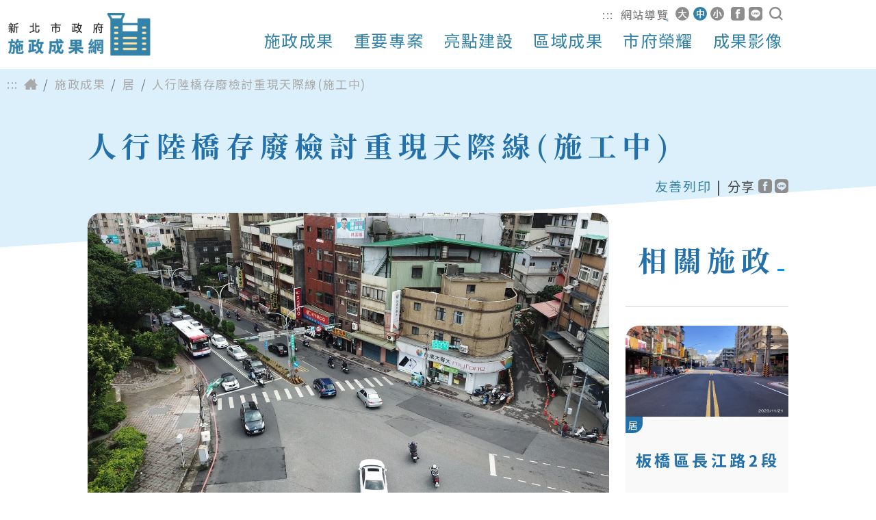

--- FILE ---
content_type: text/html; charset=utf-8
request_url: https://wedid.ntpc.gov.tw/Governance/Detail/yVQWLo7wLjZJ
body_size: 13145
content:


<!DOCTYPE html>
<html lang="zh-Hant-TW">
<head>
    <meta charset="UTF-8" />
    <meta http-equiv="X-UA-Compatible" content="IE=edge" />
    <meta name="viewport"
          content="width=device-width, initial-scale=1, maximum-scale=1.0, user-scalable=0" />

    <title>新北市政府施政成果網|施政成果|人行陸橋存廢檢討重現天際線(施工中)</title>
    <link rel="icon" href="https://wedid.ntpc.gov.tw/Content/Resources/images/favicon.ico" />

    <meta name="keywords" content="新北市政府施政成果網 " />
    <meta name="description"
          content="新北市以「安居樂業」為施政目標，「簡政便民」、「行動治理」及「智能城市」為施政方向，各機關據以訂定施政重點及施政計畫。" />
    <meta property="og:description"
          content="新北市以「安居樂業」為施政目標，「簡政便民」、「行動治理」及「智能城市」為施政方向，各機關據以訂定施政重點及施政計畫。" />
    <meta property="og:title" content="新北市政府施政成果網|施政成果|人行陸橋存廢檢討重現天際線(施工中)" />
    <meta property="og:site_name" content="新北市政府施政成果網" />
    <meta property="og:image" content="https://wedid.ntpc.gov.tw/Content/Resources/images/ogimg.jpg" />

    <style nonce="a7c2f0a2-b26c-47e6-ab4f-e487250b22dd">

    </style>

    <link rel="stylesheet" href="https://wedid.ntpc.gov.tw/Content/Resources/css/slick.css?v=3h45mwconzsKjTUULjY-EoEkoRhXcOIU4l5YAw2tSOU1" /> 
    <link rel="stylesheet" href="https://wedid.ntpc.gov.tw/Content/Resources/css/custom_bootstrap.css?v=1lpjwJSv7BZ4Cuulkw8eQropw8oi_DeipPVTbXn0-hg1" /> 
    <link rel="stylesheet" href="https://wedid.ntpc.gov.tw/Content/Resources/css/main.css?v=krbeqcpA7-5v5TCZTWapQ8WziiIfjKRgBil2VQ_enBE1" /> 
    <link rel="stylesheet" href="https://wedid.ntpc.gov.tw/content/css/site.css?v=UaStXAYPw1jLOWmAAZUuuB4itKPFfNzYoNfT9Gdm-ZM1" /> 

    
    <style nonce="a7c2f0a2-b26c-47e6-ab4f-e487250b22dd">

        .imgBox > iframe, .imgBox > video{
            width: 100%;
        }

    </style>


</head>

<body class="adjFont">


    <!-- Google tag (gtag.js) -->
    <script nonce="a7c2f0a2-b26c-47e6-ab4f-e487250b22dd" async src="https://www.googletagmanager.com/gtag/js?id=G-71FK3P6916" crossorigin="anonymous"></script>
    <script nonce="a7c2f0a2-b26c-47e6-ab4f-e487250b22dd" crossorigin="anonymous">window.dataLayer = window.dataLayer || []; function gtag() { dataLayer.push(arguments); } gtag('js', new Date()); gtag('config', 'G-71FK3P6916');</script>

    <a href="#MainContent" class="focusMainBlock" title="">跳到主要內容區塊</a>
    <div id="MainBlock" class="wrapper wrapper-index">
        <!-- header start -->
        <header class="header">
            <h1>
                <a href="/" class="logo">
                    新北市政府施政成果網
                </a>
            </h1>

            <div class="menuBtnBox">
                <div class="menuBtn" id="menuBtn" tabindex="0"></div>
            </div>
            <!-- nav start -->
            <nav class="nav">
                <ul class="navbar-top">
                    <li class="nav-item">
                        <a accesskey="U"
                           title="上層選單區(U)"
                           href="javascript:void(0)"
                           class="nav-link">:::</a>
                    </li>
                    <li class="nav-item">
                        <a href="/About/Map" class="map nav-link">網站導覽</a>
                    </li>
                    <li class="nav-item">
                        <a id="btn_adjFontBig" href="#" class="icon fontL">
                            <span class="hidden">字型大</span>
                        </a>
                        <a id="btn_adjFontMiddle" href="#" class="icon fontM active">
                            <span class="hidden">字型中</span>
                        </a>
                        <a id="btn_adjFontSmall" href="#" class="icon fontS">
                            <span class="hidden">字型小</span>
                        </a>
                    </li>
                    <li class="nav-item">
                        <a href="https://www.facebook.com/share.php?u=https://wedid.ntpc.gov.tw/"
                           target="_blank" rel="noopener noreferrer nofollow"
                           class="icon fb"
                           title="Facebook另開新視窗">
                            <span class="hidden">fb</span>
                        </a>
                        <a href="https://line.naver.jp/R/msg/text/?https://wedid.ntpc.gov.tw/"
                           target="_blank" rel="noopener noreferrer nofollow"
                           class="icon line"
                           title="Line另開新視窗">
                            <span class="hidden">line</span>
                        </a>
                    </li>
                    <li class="nav-item">
                        <a href="/Search" class="icon search">
                            <span class="hidden">全文檢索</span>
                        </a>
                    </li>
                </ul>
                <noscript>
                    您的瀏覽器不支援JavaScript功能，若本網站功能無法正常使用，請開啟瀏覽器JavaScript狀態。<br />
                    如需要選擇字級大小，可利用鍵盤 Ctrl + (+)放大 (-)縮小來改變字型大小。
                </noscript>

                <ul class="navbar-menu">
                    <li class="nav-item">
                        <a class="nav-link" href="/Governance">施政成果</a>
                    </li>
                    <li class="nav-item">
                        <a class="nav-link" href="/Project">重要專案</a>
                    </li>
                    <li class="nav-item">
                        <a class="nav-link" href="/Highlight">亮點建設</a>
                    </li>
                    <li class="nav-item">
                        <a class="nav-link" href="/Region">區域成果</a>
                    </li>
                    <li class="nav-item">
                        <a class="nav-link" href="/Glory">市府榮耀</a>
                    </li>
                    <li class="nav-item">
                        <a class="nav-link" href="/Video">成果影像</a>
                    </li>
                </ul>
            </nav>
            <!-- nav end -->
        </header>
        <!-- header end -->
        <!-- content start -->
        <noscript>您的瀏覽器不支援JavaScript功能，若本網站功能無法正常使用，請開啟瀏覽器JavaScript狀態</noscript>
        <a id="MainContent" class="target-fix"></a>
        


<!-- content start -->
<div class="content content-page">
    <section class="section page-head">
        <nav aria-label="breadcrumb" class="breadcrumbBox">
            <a accesskey="C"
               title="內容區塊定位點(C)"
               href="javascript:void(0)"
               class="breadcrumb-brick">:::</a>
            <ol class="breadcrumb">
                <li class="breadcrumb-item breadcrumb-index">
                    <a href="/">首頁</a>
                </li>
                <li class="breadcrumb-item">
                    <a href="/Governance">施政成果</a>
                </li>
                <li class="breadcrumb-item">
                    <a href="/Governance?qid01=06YdLEBlR7bj">居</a>
                </li>
                <li class="breadcrumb-item active" aria-current="page">
                    人行陸橋存廢檢討重現天際線(施工中)
                </li>
            </ol>
        </nav>

        <div class="max-Wight">
            <h2 class="page-title">
                <span>人行陸橋存廢檢討重現天際線(施工中)</span>
            </h2>

            <div class="d-flex justify-content-between">
                <div class="page-date"></div>
                <div class="page-share">
                    <a href="#" id="btn_print" class="print">友善列印</a>
                    <span class="ms-2 me-2">|</span>
                    <span>分享</span>
                    <a href="https://www.facebook.com/share.php?u=https://wedid.ntpc.gov.tw/Governance/Detail/yVQWLo7wLjZJ"
                       target="_blank" rel="noopener noreferrer nofollow"
                       title="分享到Facebook另開新視窗"
                       class="icon fb ms-1 me-1">
                        <span class="hidden">fb</span>
                    </a>
                    <a href="https://line.naver.jp/R/msg/text/?https://wedid.ntpc.gov.tw/Governance/Detail/yVQWLo7wLjZJ"
                       target="_blank" rel="noopener noreferrer nofollow"
                       title="分享到Line另開新視窗"
                       class="icon line">
                        <span class="hidden">line</span>
                    </a>
                </div>
            </div>
        </div>
    </section>

    <section class="pageBody">
        <div class="max-Wight">
            <div class="row page-content">
                <div class="col-12 col-md-12 col-lg-9 ">
                    <div class="page-main">
                        <div class="imgBox">
                            <img class="w-100 rounded-3" src="https://wedid.ntpc.gov.tw/cdn/image/20191205/4dcfac7a-bfce-4506-9580-2dbe48275921.jpg" alt="" />
                        </div>
                        <div class="callinfo">地區：全市</div>
                        <div class="callinfo">主管機關：養護工程處</div>

                        <div class="editBlock">
                            <p>隨著時代的變遷，交通政策已改變為「以人為主」的人本主義，因此，在政策上以加強推行無障礙空間為主軸，促使行人與行動不便人士等有更好的行走空間。然而，以往設置之人行陸橋或地下道設施因龐大的結構體占據人行道，造成行人通行阻礙，也因其空間難以管理，亦容易衍生治安死角等問題。因此，在城市減法的概念下，爰逐步推動廢除，期盼為市民創造出更友善之通行環境。<br /></p> <p>本市自改制升格以來，截至114年12月共拆除59座使用率低的人行陸橋。人行陸橋拆除須先依據「新北市人行陸橋存廢SOP」程序通過評估，由本府工務局養工處、交通局及各轄區公所邀集地方民意代表、里長及附近學校會勘取得共識，並試辦封閉改變民眾通行習慣，同時蒐集民眾意見，最後才執行拆除工程。<br /><br />陸橋拆除完成後，於原橋墩處設置QR code磚面，用手機掃描即可連結至該等已拆除陸橋之簡介，藉以緬懷曾經辦隨著附近居民的記憶。以往在拆除前，不少民眾都會前往拍照，留下最美身影，因此109年4月舉辦「待拆陸橋攝影徵圖活動」，盼讓充滿回憶的陸橋留下最美身影。<br /></p> <p>100年至107年共拆除10座，108年至113年共拆除47座使用率低的人行陸橋，114年已拆除2座，清單臚列：<br />1、	林口區醒吾陸橋                                       <br />2、	中和區圓通景平陸橋                               <br />3、	新莊區民富陸橋                                     <br />4、	汐止區智慧陸橋                                   <br />5、	三重區成功陸橋                                    <br />6、	瑞芳區台二丁線與明燈路口陸橋           <br />7、	石門區老梅陸橋                                <br />8、	樹林區大同陸橋<br />9、	土城區金城陸橋<br />10、新店區文化陸橋<br />11、新店區民族陸橋<br />12、汐止區連興路人行陸橋<br />13、蘆洲區蘆中陸橋<br />14、土城區感恩陸橋<br />15、泰山區貴子陸橋<br />16、淡水區一信陸橋<br />17、新店區中正陸橋<br />18、泰山區黎明陸橋<br />19、板橋區中正陸橋<br /></p> <p>20、三重區自強陸橋   <br />21、土城區清水陸橋<br />22、板橋區國光陸橋<br />23、三重區和平陸橋<br />24、板橋區小東門陸橋<br />25、新店區大鵬陸橋<br />26、三重區三重國小陸橋<br />27、板橋區民權陸橋<br />28、八里區八里國小陸橋<br />29、土城區明德陸橋<br />30、三重區忠孝陸橋<br />31、樹林區文化陸橋<br />32、樹林區坡內陸橋<br />33、汐止區秀峰陸橋<br />34、三峽區光明陸橋<br />35、板橋區沙崙陸橋<br />36、新店區錦秀陸橋<br />37、新店區安忠陸橋<br />38、新店區新店陸橋<br />39、板橋區成都陸橋<br />40、三重區明德陸橋<br /></p> <p>41、板橋區光復陸橋<br />42、土城區頂埔陸橋<br />43、板橋區永豐陸橋<br />44、八里區千禧龍陸橋<br /><br />45、中和區安邦陸橋<br />46、三重區明志陸橋<br />47、林口區中山路與竹林路交叉口陸橋<br />48、新店區千禧陸橋<br />49、八里區龍米陸橋<br />50、三重區正義陸橋<br />51、瑞芳區福龍宮陸橋<br />52、樹林區保安陸橋<br />53、板橋區民族陸橋<br />54、八里區大崁陸橋<br />55、新店區通用陸橋<br />56、中和區中和高中陸橋<br />57 、中和區長壽陸橋<br />58、土城區中華陸橋<br />59、板橋區府中遊龍陸橋<br /></p> <div class='row mt-5 mb-5'> <div class='col-12 col-md-6'> <div class='imgBox'> <img class='w-100 rounded-3' src='https://wedid.ntpc.gov.tw/cdn/image/20191204/3a341ec7-6647-4709-9b35-7257243123d4.jpg' alt='' /> </div> <p class='imgInfo'> 淡水一信陸橋拆除前</p> </div> <div class='col-12 col-md-6'> <div class='imgBox'> <img class='w-100 rounded-3' src='https://wedid.ntpc.gov.tw/cdn/image/20231122/d9260645-cf55-4b52-9899-b89d9544a391.jpg' alt='' /> </div> <p class='imgInfo'> 淡水一信陸橋拆除後</p> </div> </div> <div class='row mt-5 mb-5'> <div class='col-12 col-md-6'> <div class='imgBox'> <img class='w-100 rounded-3' src='https://wedid.ntpc.gov.tw/cdn/image/20200107/9c30f4c9-d138-4cbf-8b13-8858c2c481e0.jpg' alt='' /> </div> <p class='imgInfo'> 新店區中正陸橋拆除前</p> </div> <div class='col-12 col-md-6'> <div class='imgBox'> <img class='w-100 rounded-3' src='https://wedid.ntpc.gov.tw/cdn/image/20231122/65a9fa69-6110-4432-911b-9551f71cb228.jpg' alt='' /> </div> <p class='imgInfo'> 新店區中正陸橋拆除後</p> </div> </div> <div class='row mt-5 mb-5'> <div class='col-12 col-md-6'> <div class='imgBox'> <img class='w-100 rounded-3' src='https://wedid.ntpc.gov.tw/cdn/image/20200609/3b5a7ba8-272d-497e-9338-79f9b562eb0d.jpg' alt='' /> </div> <p class='imgInfo'> 板橋區國光陸橋拆除前</p> </div> <div class='col-12 col-md-6'> <div class='imgBox'> <img class='w-100 rounded-3' src='https://wedid.ntpc.gov.tw/cdn/image/20231122/3e56cd20-52d5-47c5-b827-b7f983df97ac.jpg' alt='' /> </div> <p class='imgInfo'> 板橋區國光陸橋拆除後</p> </div> </div> <div class='row mt-5 mb-5'> <div class='col-12 col-md-6'> <div class='imgBox'> <img class='w-100 rounded-3' src='https://wedid.ntpc.gov.tw/cdn/image/20200909/4e18e10c-56d9-4451-adbf-e92315e4c293.jpg' alt='' /> </div> <p class='imgInfo'> 新店區大鵬陸橋拆除前</p> </div> <div class='col-12 col-md-6'> <div class='imgBox'> <img class='w-100 rounded-3' src='https://wedid.ntpc.gov.tw/cdn/image/20231122/d96a3510-9611-4b77-98df-0d3aabf345c8.jpg' alt='' /> </div> <p class='imgInfo'> 新店區大鵬陸橋拆除後</p> </div> </div> <div class='row mt-5 mb-5'> <div class='col-12 col-md-6'> <div class='imgBox'> <img class='w-100 rounded-3' src='https://wedid.ntpc.gov.tw/cdn/image/20201210/61923d4d-1f1b-44f5-a501-641f53a18221.jpg' alt='' /> </div> <p class='imgInfo'> 三重區三重國小陸橋拆除前</p> </div> <div class='col-12 col-md-6'> <div class='imgBox'> <img class='w-100 rounded-3' src='https://wedid.ntpc.gov.tw/cdn/image/20231122/176c56be-72ef-439b-8d7c-2014fb105fea.jpg' alt='' /> </div> <p class='imgInfo'> 三重區三重國小陸橋拆除後</p> </div> </div> <div class='row mt-5 mb-5'> <div class='col-12 col-md-6'> <div class='imgBox'> <img class='w-100 rounded-3' src='https://wedid.ntpc.gov.tw/cdn/image/20210108/0415b202-ab2e-4739-b2f3-e15069e99ef0.jpg' alt='' /> </div> <p class='imgInfo'> 三重區忠孝陸橋拆除前</p> </div> <div class='col-12 col-md-6'> <div class='imgBox'> <img class='w-100 rounded-3' src='https://wedid.ntpc.gov.tw/cdn/image/20231122/b2b44b79-9267-4c1b-a2a0-f9d26ddc9e8c.jpg' alt='' /> </div> <p class='imgInfo'> 三重區忠孝陸橋拆除後</p> </div> </div> <div class='row mt-5 mb-5'> <div class='col-12 col-md-6'> <div class='imgBox'> <img class='w-100 rounded-3' src='https://wedid.ntpc.gov.tw/cdn/image/20210510/02d37c32-9b95-4376-b347-afbeebe9e403.jpg' alt='' /> </div> <p class='imgInfo'> 樹林區文化陸橋拆除前</p> </div> <div class='col-12 col-md-6'> <div class='imgBox'> <img class='w-100 rounded-3' src='https://wedid.ntpc.gov.tw/cdn/image/20231122/5c949837-c0a4-4586-ab1c-54a678b0c561.jpg' alt='' /> </div> <p class='imgInfo'> 樹林區文化陸橋拆除後</p> </div> </div> <div class='row mt-5 mb-5'> <div class='col-12 col-md-6'> <div class='imgBox'> <img class='w-100 rounded-3' src='https://wedid.ntpc.gov.tw/cdn/image/20210608/a448cf96-f719-4c96-8419-a2b57d7f6b33.jpg' alt='' /> </div> <p class='imgInfo'> 樹林區坡內陸橋拆除前</p> </div> <div class='col-12 col-md-6'> <div class='imgBox'> <img class='w-100 rounded-3' src='https://wedid.ntpc.gov.tw/cdn/image/20231122/5036bf15-d4ac-4b1f-bcac-2bc247682177.jpg' alt='' /> </div> <p class='imgInfo'> 樹林區坡內陸橋拆除後</p> </div> </div> <div class='row mt-5 mb-5'> <div class='col-12 col-md-6'> <div class='imgBox'> <img class='w-100 rounded-3' src='https://wedid.ntpc.gov.tw/cdn/image/20210908/629b5fb0-64e3-4339-aa3f-c8ca75cf0295.jpg' alt='' /> </div> <p class='imgInfo'> 板橋區沙崙陸橋拆除前</p> </div> <div class='col-12 col-md-6'> <div class='imgBox'> <img class='w-100 rounded-3' src='https://wedid.ntpc.gov.tw/cdn/image/20231122/3379354d-a3ab-4701-9751-755088e016a0.jpg' alt='' /> </div> <p class='imgInfo'> 板橋區沙崙陸橋拆除後</p> </div> </div> <div class='row mt-5 mb-5'> <div class='col-12 col-md-6'> <div class='imgBox'> <img class='w-100 rounded-3' src='https://wedid.ntpc.gov.tw/cdn/image/20210908/a2689289-992b-4766-9324-4c30e6255a3c.jpg' alt='' /> </div> <p class='imgInfo'> 三峽區光明陸橋拆除前</p> </div> <div class='col-12 col-md-6'> <div class='imgBox'> <img class='w-100 rounded-3' src='https://wedid.ntpc.gov.tw/cdn/image/20231122/289d9c0a-2dac-4196-925f-849565e9d07a.jpg' alt='' /> </div> <p class='imgInfo'> 三峽區光明陸橋拆除後</p> </div> </div> <div class='row mt-5 mb-5'> <div class='col-12 col-md-6'> <div class='imgBox'> <img class='w-100 rounded-3' src='https://wedid.ntpc.gov.tw/cdn/image/20210908/3b3db048-f324-4b24-95e7-b72e732bb369.jpg' alt='' /> </div> <p class='imgInfo'> 新店區錦秀陸橋拆除前</p> </div> <div class='col-12 col-md-6'> <div class='imgBox'> <img class='w-100 rounded-3' src='https://wedid.ntpc.gov.tw/cdn/image/20231122/ec91249a-19d5-4f10-b36c-a63bc3990304.jpg' alt='' /> </div> <p class='imgInfo'> 新店區錦秀陸橋拆除後</p> </div> </div> <div class='row mt-5 mb-5'> <div class='col-12 col-md-6'> <div class='imgBox'> <img class='w-100 rounded-3' src='https://wedid.ntpc.gov.tw/cdn/image/20211007/ddba0878-8c98-4fad-af66-8c76e27ea618.jpg' alt='' /> </div> <p class='imgInfo'> 新店區安忠陸橋拆除前</p> </div> <div class='col-12 col-md-6'> <div class='imgBox'> <img class='w-100 rounded-3' src='https://wedid.ntpc.gov.tw/cdn/image/20231122/d14417c7-e86c-40e9-994c-7dd6daf6885d.jpg' alt='' /> </div> <p class='imgInfo'> 新店區安忠陸橋拆除後</p> </div> </div> <div class='row mt-5 mb-5'> <div class='col-12 col-md-6'> <div class='imgBox'> <img class='w-100 rounded-3' src='https://wedid.ntpc.gov.tw/cdn/image/20211109/6094ee9d-5d5e-4a3f-a6d6-210dbb0f0920.jpg' alt='' /> </div> <p class='imgInfo'> 新店區新店陸橋拆除前</p> </div> <div class='col-12 col-md-6'> <div class='imgBox'> <img class='w-100 rounded-3' src='https://wedid.ntpc.gov.tw/cdn/image/20231122/64b3048f-5603-4a01-9703-48998e362e89.jpg' alt='' /> </div> <p class='imgInfo'> 新店區新店陸橋拆除後</p> </div> </div> <div class='row mt-5 mb-5'> <div class='col-12 col-md-6'> <div class='imgBox'> <img class='w-100 rounded-3' src='https://wedid.ntpc.gov.tw/cdn/image/20211201/14f853a3-d9db-4e39-a535-e453ca97fd5c.jpg' alt='' /> </div> <p class='imgInfo'> 板橋區成都陸橋拆除前</p> </div> <div class='col-12 col-md-6'> <div class='imgBox'> <img class='w-100 rounded-3' src='https://wedid.ntpc.gov.tw/cdn/image/20231122/0437b376-60c3-44d1-b5d5-5b6138da2417.jpg' alt='' /> </div> <p class='imgInfo'> 板橋區成都陸橋拆除後</p> </div> </div> <div class='row mt-5 mb-5'> <div class='col-12 col-md-6'> <div class='imgBox'> <img class='w-100 rounded-3' src='https://wedid.ntpc.gov.tw/cdn/image/20211209/b78ec132-508a-4af5-bc91-96d433d4b6fd.jpg' alt='' /> </div> <p class='imgInfo'> 三重區明德陸橋拆除前</p> </div> <div class='col-12 col-md-6'> <div class='imgBox'> <img class='w-100 rounded-3' src='https://wedid.ntpc.gov.tw/cdn/image/20231122/5cf5dc8f-c1e3-4e29-a587-4ca504a3194b.jpg' alt='' /> </div> <p class='imgInfo'> 三重區明德陸橋拆除後</p> </div> </div> <div class='row mt-5 mb-5'> <div class='col-12 col-md-6'> <div class='imgBox'> <img class='w-100 rounded-3' src='https://wedid.ntpc.gov.tw/cdn/image/20220406/54822ae3-1716-4fdd-b1e2-10c6be689bc4.jpg' alt='' /> </div> <p class='imgInfo'> 板橋區光復陸橋拆除前</p> </div> <div class='col-12 col-md-6'> <div class='imgBox'> <img class='w-100 rounded-3' src='https://wedid.ntpc.gov.tw/cdn/image/20231122/97f018b9-acaf-47b1-9505-4b71a4256e28.jpg' alt='' /> </div> <p class='imgInfo'> 板橋區光復陸橋拆除後</p> </div> </div> <div class='row mt-5 mb-5'> <div class='col-12 col-md-6'> <div class='imgBox'> <img class='w-100 rounded-3' src='https://wedid.ntpc.gov.tw/cdn/image/20220509/6067559f-d711-4e61-ac62-16b800ad90b4.jpg' alt='' /> </div> <p class='imgInfo'> 土城區頂埔陸橋拆除前</p> </div> <div class='col-12 col-md-6'> <div class='imgBox'> <img class='w-100 rounded-3' src='https://wedid.ntpc.gov.tw/cdn/image/20231122/8745b39a-0bd9-4a9e-b6e3-8200ea84a769.jpg' alt='' /> </div> <p class='imgInfo'> 土城區頂埔陸橋拆除後</p> </div> </div> <div class='row mt-5 mb-5'> <div class='col-12 col-md-6'> <div class='imgBox'> <img class='w-100 rounded-3' src='https://wedid.ntpc.gov.tw/cdn/image/20220809/20760514-737b-4af4-93b1-c1e33388c903.jpg' alt='' /> </div> <p class='imgInfo'> 板橋區永豐陸橋拆除前</p> </div> <div class='col-12 col-md-6'> <div class='imgBox'> <img class='w-100 rounded-3' src='https://wedid.ntpc.gov.tw/cdn/image/20231122/c6c27dd1-4b52-444a-be39-71ad2ce1bdf8.jpg' alt='' /> </div> <p class='imgInfo'> 板橋區永豐陸橋拆除後</p> </div> </div> <div class='row mt-5 mb-5'> <div class='col-12 col-md-6'> <div class='imgBox'> <img class='w-100 rounded-3' src='https://wedid.ntpc.gov.tw/cdn/image/20221107/52317f3b-a4a9-4ef5-971f-a2d23625bbba.jpg' alt='' /> </div> <p class='imgInfo'> 八里區千禧龍陸橋拆除前</p> </div> <div class='col-12 col-md-6'> <div class='imgBox'> <img class='w-100 rounded-3' src='https://wedid.ntpc.gov.tw/cdn/image/20231122/71b6ae0d-259f-4fce-adf6-e55fdb29f8ed.jpg' alt='' /> </div> <p class='imgInfo'> 八里區千禧龍陸橋拆除後</p> </div> </div> <div class='row mt-5 mb-5'> <div class='col-12 col-md-6'> <div class='imgBox'> <img class='w-100 rounded-3' src='https://wedid.ntpc.gov.tw/cdn/image/20221221/894586fd-1b03-4015-916f-f2c831e0f9be.jpg' alt='' /> </div> <p class='imgInfo'> 三重區明志陸橋拆除前</p> </div> <div class='col-12 col-md-6'> <div class='imgBox'> <img class='w-100 rounded-3' src='https://wedid.ntpc.gov.tw/cdn/image/20231122/b7042cbc-b949-45a1-8a49-aaefae6d33e3.jpg' alt='' /> </div> <p class='imgInfo'> 三重區明志陸橋拆除後</p> </div> </div> <div class='row mt-5 mb-5'> <div class='col-12 col-md-6'> <div class='imgBox'> <img class='w-100 rounded-3' src='https://wedid.ntpc.gov.tw/cdn/image/20230411/3406acf2-ea38-433c-ab29-3fcfb0eebd20.jpg' alt='' /> </div> <p class='imgInfo'> 林口區中山路與竹林路交叉口陸橋拆除前</p> </div> <div class='col-12 col-md-6'> <div class='imgBox'> <img class='w-100 rounded-3' src='https://wedid.ntpc.gov.tw/cdn/image/20231122/7a30e016-57af-4e12-8ebc-a414e4a1da3c.jpg' alt='' /> </div> <p class='imgInfo'> 林口區中山路與竹林路交叉口陸橋拆除後</p> </div> </div> <div class='row mt-5 mb-5'> <div class='col-12 col-md-6'> <div class='imgBox'> <img class='w-100 rounded-3' src='https://wedid.ntpc.gov.tw/cdn/image/20230509/61c68754-3050-492b-8273-13f1ab42cd99.jpg' alt='' /> </div> <p class='imgInfo'> 新店區千禧陸橋拆除前</p> </div> <div class='col-12 col-md-6'> <div class='imgBox'> <img class='w-100 rounded-3' src='https://wedid.ntpc.gov.tw/cdn/image/20231122/8a0e0130-b9cd-4dee-ba0c-7808aa2906fe.jpg' alt='' /> </div> <p class='imgInfo'> 新店區千禧陸橋拆除後</p> </div> </div> <div class='row mt-5 mb-5'> <div class='col-12 col-md-6'> <div class='imgBox'> <img class='w-100 rounded-3' src='https://wedid.ntpc.gov.tw/cdn/image/20230608/01602d78-cb1f-456e-89db-de3cf5f189f2.jpg' alt='' /> </div> <p class='imgInfo'> 八里區龍米陸橋拆除前</p> </div> <div class='col-12 col-md-6'> <div class='imgBox'> <img class='w-100 rounded-3' src='https://wedid.ntpc.gov.tw/cdn/image/20231122/83280d17-7a8b-4e71-a212-640a79e5c818.jpg' alt='' /> </div> <p class='imgInfo'> 八里區龍米陸橋拆除後</p> </div> </div> <div class='row mt-5 mb-5'> <div class='col-12 col-md-6'> <div class='imgBox'> <img class='w-100 rounded-3' src='https://wedid.ntpc.gov.tw/cdn/image/20230809/39ecde69-70a3-4bb8-b757-aafe2ea0cbe9.jpg' alt='' /> </div> <p class='imgInfo'> 三重區正義陸橋拆除前</p> </div> <div class='col-12 col-md-6'> <div class='imgBox'> <img class='w-100 rounded-3' src='https://wedid.ntpc.gov.tw/cdn/image/20231122/9a55c4b4-686f-408e-817b-4431af94b5b3.jpg' alt='' /> </div> <p class='imgInfo'> 三重區正義陸橋拆除後</p> </div> </div> <div class='row mt-5 mb-5'> <div class='col-12 col-md-6'> <div class='imgBox'> <img class='w-100 rounded-3' src='https://wedid.ntpc.gov.tw/cdn/image/20230910/56ac5425-6346-4bb6-ae26-be4a3bde6e23.jpg' alt='' /> </div> <p class='imgInfo'> 瑞芳區福龍宮陸橋拆除前</p> </div> <div class='col-12 col-md-6'> <div class='imgBox'> <img class='w-100 rounded-3' src='https://wedid.ntpc.gov.tw/cdn/image/20231122/0eb48547-a12a-4ec6-98e4-f7869443bd41.jpg' alt='' /> </div> <p class='imgInfo'> 瑞芳區福龍宮陸橋拆除後</p> </div> </div> <div class='row mt-5 mb-5'> <div class='col-12 col-md-6'> <div class='imgBox'> <img class='w-100 rounded-3' src='https://wedid.ntpc.gov.tw/cdn/image/20231122/d7652972-2375-4170-82e0-be0ed5fa62a4.jpg' alt='' /> </div> <p class='imgInfo'> 樹林區保安陸橋拆除前</p> </div> <div class='col-12 col-md-6'> <div class='imgBox'> <img class='w-100 rounded-3' src='https://wedid.ntpc.gov.tw/cdn/image/20231122/aa55e440-e7cb-42fe-966f-a1e7a203f651.jpg' alt='' /> </div> <p class='imgInfo'> 樹林區保安陸橋拆除後</p> </div> </div> <div class='row mt-5 mb-5'> <div class='col-12 col-md-6'> <div class='imgBox'> <img class='w-100 rounded-3' src='https://wedid.ntpc.gov.tw/cdn/image/20240110/473ec051-4488-428e-8811-04f331b0eceb.jpg' alt='' /> </div> <p class='imgInfo'> 板橋區民族陸橋拆除前</p> </div> <div class='col-12 col-md-6'> <div class='imgBox'> <img class='w-100 rounded-3' src='https://wedid.ntpc.gov.tw/cdn/image/20240110/daadaf56-c622-428a-947d-aa37194a272f.jpg' alt='' /> </div> <p class='imgInfo'> 板橋區民族陸橋拆除後</p> </div> </div> <div class='row mt-5 mb-5'> <div class='col-12 col-md-6'> <div class='imgBox'> <img class='w-100 rounded-3' src='https://wedid.ntpc.gov.tw/cdn/image/20240607/9bb03604-7c10-43f1-8cb5-573883a6eb04.jpg' alt='' /> </div> <p class='imgInfo'> 八里區大崁陸橋拆除前</p> </div> <div class='col-12 col-md-6'> <div class='imgBox'> <img class='w-100 rounded-3' src='https://wedid.ntpc.gov.tw/cdn/image/20240607/f9e32160-759a-4184-987a-bdd351be304f.jpg' alt='' /> </div> <p class='imgInfo'> 八里區大崁陸橋拆除後</p> </div> </div> <div class='row mt-5 mb-5'> <div class='col-12 col-md-6'> <div class='imgBox'> <img class='w-100 rounded-3' src='https://wedid.ntpc.gov.tw/cdn/image/20240916/31012026-e5d4-4ab1-8a0f-d4f0fe9d3157.jpg' alt='' /> </div> <p class='imgInfo'> 新店區通用陸橋拆除前</p> </div> <div class='col-12 col-md-6'> <div class='imgBox'> <img class='w-100 rounded-3' src='https://wedid.ntpc.gov.tw/cdn/image/20240916/28e78403-aaab-4ec9-8cdd-e68ad05c4566.jpg' alt='' /> </div> <p class='imgInfo'> 新店區通用陸橋拆除後</p> </div> </div> <div class='row mt-5 mb-5'> <div class='col-12 col-md-6'> <div class='imgBox'> <img class='w-100 rounded-3' src='https://wedid.ntpc.gov.tw/cdn/image/20241209/f6049fa4-ddb2-4c9b-9dcb-f8d361c10efb.jpg' alt='' /> </div> <p class='imgInfo'> 中和區中和高中陸橋拆除前</p> </div> <div class='col-12 col-md-6'> <div class='imgBox'> <img class='w-100 rounded-3' src='https://wedid.ntpc.gov.tw/cdn/image/20241209/e4b83960-016a-4d59-b7da-f2509a0e4744.jpg' alt='' /> </div> <p class='imgInfo'> 中和區中和高中陸橋拆除後</p> </div> </div> <div class='row mt-5 mb-5'> <div class='col-12 col-md-6'> <div class='imgBox'> <img class='w-100 rounded-3' src='https://wedid.ntpc.gov.tw/cdn/image/20250110/c6eca1c2-e789-4106-85f9-19baf499c353.jpg' alt='' /> </div> <p class='imgInfo'> 中和區長壽陸橋拆除前</p> </div> <div class='col-12 col-md-6'> <div class='imgBox'> <img class='w-100 rounded-3' src='https://wedid.ntpc.gov.tw/cdn/image/20250110/af6fa310-6d16-4e57-a45e-b58823b30c75.jpg' alt='' /> </div> <p class='imgInfo'> 中和區長壽陸橋拆除後</p> </div> </div> <div class='row mt-5 mb-5'> <div class='col-12 col-md-6'> <div class='imgBox'> <img class='w-100 rounded-3' src='https://wedid.ntpc.gov.tw/cdn/image/20250208/305c8b86-7571-4dad-a802-2f4121dbf26a.jpg' alt='' /> </div> <p class='imgInfo'> 土城區中華陸橋拆除前</p> </div> <div class='col-12 col-md-6'> <div class='imgBox'> <img class='w-100 rounded-3' src='https://wedid.ntpc.gov.tw/cdn/image/20250208/f74150b4-38eb-4266-97a3-df2fef6f3d7d.jpg' alt='' /> </div> <p class='imgInfo'> 土城區中華陸橋拆除後</p> </div> </div> <div class='row mt-5 mb-5'> <div class='col-12 col-md-6'> <div class='imgBox'> <img class='w-100 rounded-3' src='https://wedid.ntpc.gov.tw/cdn/image/20251015/54662d5c-a947-47d0-9738-6e22c9deb3aa.jpg' alt='' /> </div> <p class='imgInfo'> 板橋區府中遊龍陸橋拆除前</p> </div> <div class='col-12 col-md-6'> <div class='imgBox'> <img class='w-100 rounded-3' src='https://wedid.ntpc.gov.tw/cdn/image/20251015/432a8ec8-2ff8-40c5-907d-c12ab915f4ca.jpg' alt='' /> </div> <p class='imgInfo'> 板橋區府中遊龍陸橋拆除後</p> </div> </div> 
                        </div>

                        <div class="callinfo">機關聯絡人</div>
                        <p>
                            養護工程處-橋隧維護科 -潘勻薇 , 聯絡電話：(02)22253299分機626
                        </p>


                            <div class="callinfo">參考資料</div>
                            <p>
                                    <a href="https://www.ntpc.gov.tw/ch/home.jsp?id=e8ca970cde5c00e1&amp;dataserno=187712a1557d5c52868c94281129442b"
                                       class="link"
                                       target="_blank"
                                       rel="noopener noreferrer nofollow"
                                       title="連至 新北拆除4座陸橋重現天際線(另開新視窗)">新北拆除4座陸橋重現天際線(另開新視窗)</a>
                                    <br />
                                    <a href="https://www.ntpc.gov.tw/ch/home.jsp?id=e8ca970cde5c00e1&amp;dataserno=6279a35fb8315b2fb1afde34d50f3a9c"
                                       class="link"
                                       target="_blank"
                                       rel="noopener noreferrer nofollow"
                                       title="連至 新店區中正陸橋拆除完畢 北新路、中正路口天空豁然開朗 (另開新視窗)">新店區中正陸橋拆除完畢 北新路、中正路口天空豁然開朗 (另開新視窗)</a>
                                    <br />
                                    <a href="https://www.ntpc.gov.tw/ch/home.jsp?id=e8ca970cde5c00e1&amp;dataserno=8c346999395cc8f90d20f00d63b480e3"
                                       class="link"
                                       target="_blank"
                                       rel="noopener noreferrer nofollow"
                                       title="連至 謝謝你陪伴! 新店陸橋服務27年功成身退(另開新視窗)">謝謝你陪伴! 新店陸橋服務27年功成身退(另開新視窗)</a>
                                    <br />
                                    <a href="https://www.ntpc.gov.tw/ch/home.jsp?id=e8ca970cde5c00e1&amp;dataserno=03ebc58347339fdd0c1ab81d476e764f"
                                       class="link"
                                       target="_blank"
                                       rel="noopener noreferrer nofollow"
                                       title="連至 三重明志路橋拆除完畢 4年拆除36座陸橋達標(另開新視窗)">三重明志路橋拆除完畢 4年拆除36座陸橋達標(另開新視窗)</a>
                                    <br />
                            </p>
                                                                                            </div>
                </div>

                    <div class="col-12 col-md-12 col-lg-3 mt-5 mt-md-0">
                        <div class="page-side">
                            <h3 class="section-title">
                                <span>相關施政</span>
                            </h3>
                            <hr />
                            <div class="cardBox cardBox-pageSide">
                                    <div class="card-item">
                                        <a href="/Governance/Detail/EO9L8AKOl48V" title="更多施政成果板橋區長江路2段至3段人行道改善工程">
                                            <div class="card-pic">
                                                <img src="https://wedid.ntpc.gov.tw/cdn/image/20231211/741915d5-2531-4970-a89a-8be063469dfd.jpg"
                                                     alt="" />
                                            </div>
                                            <div class="card-content card-content-type5">
                                                <div class="d-flex">
                                                    
                                                    
                                                    <div class="subCate">居</div>
                                                </div>
                                                <p class="card-title">
                                                    板橋區長江路2段至3段人行道改善工程
                                                </p>
                                                <p class="card-txt">
                                                    
                                                </p>
                                                <span class="moreLink">MORE</span>
                                            </div>
                                        </a>
                                    </div>
                                    <div class="card-item">
                                        <a href="/Governance/Detail/jRxlaypJlXAg" title="更多施政成果新北科技園區(光復路一段至二段及興德路口)周邊人行道改善工程">
                                            <div class="card-pic">
                                                <img src="https://wedid.ntpc.gov.tw/cdn/image/20240110/5bb4fd5a-9659-4529-bb8f-16fc84d931cc.jpg"
                                                     alt="" />
                                            </div>
                                            <div class="card-content card-content-type5">
                                                <div class="d-flex">
                                                    
                                                    
                                                    <div class="subCate">居</div>
                                                </div>
                                                <p class="card-title">
                                                    新北科技園區(光復路一段至二段及興德路口)周邊人行道改善工程
                                                </p>
                                                <p class="card-txt">
                                                    
                                                </p>
                                                <span class="moreLink">MORE</span>
                                            </div>
                                        </a>
                                    </div>
                                    <div class="card-item">
                                        <a href="/Governance/Detail/3adMvGO1vmx1" title="更多施政成果騎樓整平  還給行人良好通行品質 (施工中)">
                                            <div class="card-pic">
                                                <img src="https://wedid.ntpc.gov.tw/cdn/image/20191204/a7efe706-f2bd-49a1-a3ec-8256cb109bf1.jpg"
                                                     alt="" />
                                            </div>
                                            <div class="card-content card-content-type5">
                                                <div class="d-flex">
                                                    
                                                    
                                                    <div class="subCate">居</div>
                                                </div>
                                                <p class="card-title">
                                                    騎樓整平  還給行人良好通行品質 (施工中)
                                                </p>
                                                <p class="card-txt">
                                                    
                                                </p>
                                                <span class="moreLink">MORE</span>
                                            </div>
                                        </a>
                                    </div>
                            </div>
                        </div>
                    </div>
            </div>
        </div>
    </section>
</div>
<!-- content end -->








        <!-- content end -->
        <!-- footer start -->
        <footer class="footer">
            <div class="footer-map">
                <div class="footer-mapContent">
                    <div class="footer-table">
                        <a href="/Governance"><div class="footer-th">施政成果</div></a>
                        <a href="/Governance?qid01=oxXQLz8vR19b"><div class="footer-td">安</div></a>
                        <a href="/Governance?qid01=06YdLEBlR7bj"><div class="footer-td">居</div></a>
                        <a href="/Governance?qid01=ajRxlaJvXAgD"><div class="footer-td">樂</div></a>
                        <a href="/Governance?qid01=R65ZPjyvMbAr"><div class="footer-td">業</div></a>
                    </div>
                    <div class="footer-table">
                        <a href="/Project"><div class="footer-th">重要專案</div></a>
                        <a href="/Project?qid05=bRpVL32P5qjD"><div class="footer-td">五股夏綠地</div></a>
                        <a href="/Project?qid05=aGo5lQbvQkYd"><div class="footer-td">新泰塭仔圳</div></a>
                        <a href="/Project?qid05=Jz5plV5L04Mm"><div class="footer-td">銀河灣計畫</div></a>
                        <a href="/Project?qid05=xKXJLByPDwBN"><div class="footer-td">三鶯文創</div></a>
                        <a href="/Project?qid05=bWwkvA8lBJxQ"><div class="footer-td">府中雙城</div></a>
                        <a href="/Project?qid05=20YVPOxLWb67"><div class="footer-td">青春山海線</div></a>
                    </div>
                    <div class="footer-table">
                        <a href="/HighLight"><div class="footer-th">亮點建設</div></a>
                    </div>
                    <div class="footer-table">
                        <a href="/Region"><div class="footer-th">區域成果</div></a>
                    </div>
                    <div class="footer-table">
                        <a href="/Glory"><div class="footer-th">市府榮耀</div></a>
                        <a href="/Glory?qid01=oxXQLzZ0LR19"><div class="footer-td">全國首創</div></a>
                        <a href="/Glory?qid01=06YdLEqnLR7b"><div class="footer-td">國際獎項</div></a>
                        <a href="/Glory?qid01=bRpVL312v5qj"><div class="footer-td">全國第一</div></a>
                    </div>
                    <div class="footer-table">
                        <a href="/Video"><div class="footer-th">成果影像</div></a>
                        <a href="/Video?qid01=oxXQLz8vR19b"><div class="footer-td">安</div></a>
                        <a href="/Video?qid01=06YdLEBlR7bj"><div class="footer-td">居</div></a>
                        <a href="/Video?qid01=ajRxlaJvXAgD"><div class="footer-td">樂</div></a>
                        <a href="/Video?qid01=R65ZPjyvMbAr"><div class="footer-td">業</div></a>
                    </div>
                </div>
            </div>

            <div class="footer-info">
                <div class="footer-infoContent">
                    <a accesskey="Z"
                       title="頁尾資訊區(Z)"
                       href="javascript:void(0)"
                       class="d-block">:::</a>
                    <ul class="footer-infoList">
                        <li>
                            <a href="/About/Privacy">隱私權及資訊安全宣告</a>
                        </li>
                        <li>
                            <a href="/About/security">網站安全政策</a>
                        </li>
                        <li>
                            <a href="/About/open">政府網站資料開放宣告</a>
                        </li>
                        <li>
                            <a href="/About/personal">個資聲明</a>
                        </li>
                        <li>
                            <a href="https://www.ntpc.gov.tw/ch/home.jsp?id=adfe75838f406ba4"
                               target="_blank" rel="noopener noreferrer nofollow"
                               title="連至檢舉黃牛專區(另開新視窗)">
                                檢舉黃牛專區
                            </a>
                        </li>
                    </ul>

                    <div class="footer-infoText">
                        本網站為新北市政府版權所有，未經允許，不得以任何形式複製和採用<br />
                        最佳瀏覽環境為解析度1920x1080以上並以 Edge &amp; Google Chrome
                        瀏覽器瀏覽 <br />
                        網站維護機關 : 新北政府研究發展考核委員會 <br />
                        電話 : (02)2960-3456 <br />
                        傳真 : (02)2967-0423<br />
                        瀏覽器支援 : Chrome、Firefox、Edge、Safari為主
                    </div>

                    <div class="footer-infoMark">
                        <a id="accessibility"
                           class="accessibility "
                           href="https://accessibility.moda.gov.tw/Applications/Detail?category=20231114153952"
                           target="_blank" rel="noopener noreferrer nofollow"
                           title="無障礙網站標章-通過AA+優先等級無障礙網頁檢測(另開新視窗)">
                            <img src="https://wedid.ntpc.gov.tw/Content/Resources/images/AA.png" alt="無障礙網站標章" />
                            <span class="hidden">無障礙網站</span>
                        </a>
                        <a id="egov"
                           class="egov"
                           href="http://www.gov.tw/"
                           target="_blank" rel="noopener noreferrer nofollow"
                           title="連至我的E政府(另開新視窗)">
                            <img src="https://wedid.ntpc.gov.tw/Content/Resources/images/egov.png" alt="" />
                            <span class="hidden">我的E政府</span>
                        </a>
                        
                    </div>

                    <div class="footer-infoQRcode">
                        <div class="item">
                            <img src="https://wedid.ntpc.gov.tw/Content/Resources/images/qrcode_1.jpg" alt="新北市政府QRcode" />
                            <p class="text-center mt-2">
                                <a href="https://www.ntpc.gov.tw/" target="_blank" rel="noopener noreferrer nofollow">新北市政府</a>
                            </p>
                        </div>

                        <div class="item">
                            <img src="https://wedid.ntpc.gov.tw/Content/Resources/images/qrcode_3.jpg" alt="新北市政府 Line QRcode" />
                            <p class="text-center mt-2">
                                <a href="javascript:" target="_blank" rel="noopener noreferrer nofollow">新北市政府LINE</a>
                            </p>
                        </div>
                    </div>
                </div>
            </div>
        </footer>
        <!-- footer end -->
    </div>

    <a class="top_btn" href="javascript:void(0);" title="回到最上面"><span>TOP</span></a>


    <!--
      jquery
      ************************************************************
    -->
    <script src="https://wedid.ntpc.gov.tw/Content/Resources/js/jquery-3.7.0.min.js?v=2Pmvv0kuTBOenSvLm6bvfBSSHrUJ-3A7x6P5Ebd07_g1"></script>
    <script src="https://wedid.ntpc.gov.tw/Content/Resources/js/slick.js?v=zUQGihTEkA4nkrgfbbAM1f3pxvnWiznBND-TuJoUv3M1"></script>
    

    


    
    
    <script src="https://wedid.ntpc.gov.tw/content/js/site.js?v=EqxS38pjYXf7ALUPjexD5Y3brCCbuo6-5XEcZd4PSnw1"></script>
    <script src="https://wedid.ntpc.gov.tw/content/plugins/printThis/printThis.js?v=iPS5jaEcgHBkOncs6saNrJmz3EoLmGhzyFZsWTXkglo1"></script>
    <script nonce="a7c2f0a2-b26c-47e6-ab4f-e487250b22dd">

            $(function () {
                $("#btn_print").click(function (e) {
                    e.preventDefault();

                    $(".content").printThis({
                        loadCSS: "https://wedid.ntpc.gov.tw/content/css/print.css"
                    });
                });
            });
    </script>


    
    <script src="https://wedid.ntpc.gov.tw/content/js/site.js?v=EqxS38pjYXf7ALUPjexD5Y3brCCbuo6-5XEcZd4PSnw1"></script>


</body>
</html>


--- FILE ---
content_type: text/css
request_url: https://wedid.ntpc.gov.tw/Content/Resources/css/main.css?v=krbeqcpA7-5v5TCZTWapQ8WziiIfjKRgBil2VQ_enBE1
body_size: 14820
content:
@charset "UTF-8";
@import url("https://fonts.googleapis.com/css2?family=Noto+Sans+TC:wght@100;300;400;500;700;900&display=swap");
@import url("https://fonts.googleapis.com/css2?family=Noto+Serif+TC:wght@200;300;400;500;600;700;900&display=swap");
:root {
  --color-main: #2370AA;
  --color-main-600: #2a6e90;
  --color-main-500: #83bad5;
  --color-main-450: #98cfe9;
  --color-main-400: #dbf0fb;
  --color-secondary: #0096f1;
  --swiper-scrollbar-border-radius: 0px;
  --swiper-scrollbar-top: auto;
  --swiper-scrollbar-bottom: 0px;
  --swiper-scrollbar-left: auto;
  --swiper-scrollbar-right: 0px;
  --swiper-scrollbar-sides-offset: 1%;
  --swiper-scrollbar-bg-color: rgba(0, 0, 0, 0.1);
  --swiper-scrollbar-drag-bg-color: var(--color-secondary);
  --swiper-scrollbar-size: 6px;
}

* {
  -webkit-box-sizing: border-box;
          box-sizing: border-box;
  margin: 0;
  padding: 0;
}

.modelPic {
  position: absolute;
  top: 0;
  opacity: 0.5;
  pointer-events: none;
}

html {
  overflow-x: hidden;
}

body {
  font-family: "Noto Sans TC", sans-serif, "微軟正黑體", "蘋方體";
  font-size: 1em;
  color: #444;
  line-height: 1.4;
  letter-spacing: 0.1em;
  -webkit-font-smoothing: antialiased;
  -moz-osx-font-smoothing: grayscale;
  overflow-x: hidden;
}

body.Big {
  font-size: 120% !important;
}

body.Middle {
  font-size: 100% !important;
}

body.Small {
  font-size: 80% !important;
}

h1,
h2,
h3,
h4,
h5,
h6 {
  font-weight: 500;
  line-height: 1.25;
  letter-spacing: 0.2em;
  margin-top: 1em;
  margin-bottom: 1em;
}

p,
li {
  color: #444;
  margin-top: 1em;
  margin-bottom: 1em;
  word-wrap: break-word;
  text-align: justify;
  text-justify: inter-ideograph;
}

a {
  text-decoration: none;
}

a:focus {
  outline: 2px solid #50e3c2 !important;
  outline-offset: 0 !important;
}

img {
  display: block;
  max-width: 100%;
  height: auto;
}

br {
  font-family: unset !important;
  font: unset !important;
}

::-webkit-input-placeholder {
  color: #ccc;
}

:-ms-input-placeholder {
  color: #ccc;
}

::-ms-input-placeholder {
  color: #ccc;
}

::placeholder {
  color: #ccc;
}

.phone.phone.phone {
  display: none;
}

.show {
  display: block;
}

.hidden {
  display: none;
}

.target-fix {
  position: relative;
  top: -102px;
  display: block;
  height: 0;
  overflow: hidden;
}

.focusMainBlock {
  position: fixed;
  top: 0;
  left: 0;
  opacity: 0;
  z-index: 999999;
  font-size: 1.4em;
}

.focusMainBlock:focus {
  opacity: 1;
}

.top_btn {
  display: -webkit-box;
  display: -ms-flexbox;
  display: flex;
  -webkit-box-pack: center;
      -ms-flex-pack: center;
          justify-content: center;
  -webkit-box-align: center;
      -ms-flex-align: center;
          align-items: center;
  font-size: 0.875rem;
  background-color: #ffe6a5;
  color: var(--color-main-600);
  position: fixed;
  bottom: 60px;
  right: 60px;
  z-index: 90;
  padding: 1em;
  border-radius: 3px;
  border: 0;
  -webkit-box-shadow: 0 0 8px rgba(0, 0, 0, 0.2);
          box-shadow: 0 0 8px rgba(0, 0, 0, 0.2);
  display: none;
}

@media screen and (max-width: 1200px) {
  .top_btn {
    font-size: 0.75rem;
  }
}

@media screen and (max-width: 900px) {
  .top_btn {
    bottom: 1em;
    right: 1em;
  }
}

.top_btn span {
  display: block;
  text-align: center;
  line-height: 1;
}

.top_btn span:before {
  content: "▲";
  display: block;
  margin-bottom: 0.2em;
  -webkit-transform: scaleX(1.5);
          transform: scaleX(1.5);
}

.top_btn span:after {
  content: "";
  display: block;
  width: 100%;
  height: 1px;
  background-color: var(--color-main);
}

.top_btn.show {
  display: block;
}

.top_btn.hidden {
  display: none;
}

.moreLink {
  font-size: 1.1875em;
  color: var(--color-main);
  margin-right: 10px;
  display: inline-block;
}

.moreLink:hover {
  -webkit-filter: brightness(3);
          filter: brightness(3);
}

.moreLink:after {
  content: "";
  background-image: url(../images/icon-more.svg);
  background-repeat: no-repeat;
  background-position: center;
  background-size: 100% auto;
  width: 23px;
  height: 23px;
  -webkit-transform: translateY(15%);
          transform: translateY(15%);
  display: inline-block;
  margin-left: 0.5em;
}

.video-container {
  position: relative;
  padding-bottom: 57%;
  height: 0;
}

.video-container > * {
  position: absolute;
  top: 0;
  right: 0;
  bottom: 0;
  left: 0;
  width: 100%;
  height: 100%;
}

.slickBox {
  margin: 0 auto;
}

.slick-item img {
  width: 100%;
}

.slick-dots {
  position: absolute;
  left: 0;
  bottom: 0;
  width: 100%;
  padding: 0;
  margin: 0;
  text-align: center;
  font-size: 0;
}

.slick-dots li {
  position: relative;
  display: inline-block;
  width: 10px;
  height: 10px;
  margin: 0 5px;
  padding: 0;
  cursor: pointer;
}

.slick-dots li.slick-active button {
  background-color: var(--color-main);
}

.slick-dots li button {
  opacity: 0.75;
  font-size: 0;
  display: block;
  width: 10px;
  height: 10px;
  padding: 5px;
  border-radius: 50%;
  cursor: pointer;
  border: 0;
  outline: none;
  background-color: #fff;
}

.slick-arrow {
  font-size: 0;
  position: absolute;
  z-index: 1;
  top: 50%;
  -webkit-transform: translateY(-50%);
          transform: translateY(-50%);
  background-color: transparent;
  border: 0 solid transparent;
}

.slick-prev:before,
.slick-next:before {
  font-size: clamp(2rem, 1.5625vw, 1.875rem);
  line-height: 1;
  opacity: 0.75;
  color: #fff;
  display: block;
  -webkit-transform: scale(1, 2);
          transform: scale(1, 2);
  font-weight: 300;
}

.slick-prev {
  left: 0;
}

.slick-next {
  right: 0;
}

.slick-prev:before {
  content: "<";
}

.slick-next:before {
  content: ">";
}

.cardBox {
  border: 0px solid transparent;
  display: -webkit-box;
  display: -ms-flexbox;
  display: flex;
  -ms-flex-wrap: wrap;
      flex-wrap: wrap;
  margin-left: 10%;
  margin-right: 10%;
}

.card-item {
  width: calc(100% / 3);
  padding: 25px;
}

.card-item a {
  display: block;
  border-radius: 20px;
  overflow: hidden;
  position: relative;
  background-color: #f9f9f9;
}

.card-item a:hover .card-pic img {
  -webkit-transform: scale(1.1);
          transform: scale(1.1);
  -webkit-transition: 0.3s;
  transition: 0.3s;
}

.card-pic {
  width: 100%;
  height: 0;
  padding-bottom: 56%;
  overflow: hidden;
  position: relative;
}

.card-pic img {
  position: absolute;
  width: 100%;
  height: 100%;
}

.card-content {
  padding: 15px;
  text-align: right;
}

.card-title {
  font-size: 1.4375em;
  font-weight: 700;
  color: var(--color-main);
  margin-top: 0;
}

.card-txt {
  font-size: 1.1875em;
}

.wrapper {
  margin-top: 101px;
}

@media screen and (max-width: 1200px) {
  .wrapper {
    margin-top: 64px;
  }
}

.content-page {
  padding-bottom: 4%;
}

.content-index section {
  margin-bottom: 150px;
}

@media screen and (max-width: 900px) {
  .content-index section {
    margin-bottom: 60px;
  }
}

@media screen and (max-width: 450px) {
  .content-index section {
    margin-bottom: 30px;
  }
}

.header {
  display: -webkit-box;
  display: -ms-flexbox;
  display: flex;
  -webkit-box-align: center;
      -ms-flex-align: center;
          align-items: center;
  -webkit-box-pack: justify;
      -ms-flex-pack: justify;
          justify-content: space-between;
  background-color: #fff;
  padding: 10px;
  position: fixed;
  z-index: 100;
  top: 0;
  left: 0;
  width: 100%;
}

@media screen and (max-width: 600px) {
  .header {
    padding: 12px;
  }
}

h1 {
  margin: 0;
}

@media screen and (min-width: 1930px) {
  h1 {
    margin-left: calc(10% - 190px);
  }
}

.logo {
  display: block;
  font-size: 0;
  background-repeat: no-repeat;
  background-position: center;
  background-size: 100% auto;
  background-image: url(../images/logo.png);
  width: 210px;
  height: 63px;
}

@media screen and (max-width: 1200px) {
  .logo {
    width: calc(210px * 0.7);
    height: calc(63px * 0.7);
  }
}

.nav {
  display: -webkit-box;
  display: -ms-flexbox;
  display: flex;
  -webkit-box-orient: vertical;
  -webkit-box-direction: normal;
      -ms-flex-direction: column;
          flex-direction: column;
  -webkit-box-align: end;
      -ms-flex-align: end;
          align-items: flex-end;
  -ms-flex-wrap: unset;
      flex-wrap: unset;
  margin-right: 10%;
}

.nav ul {
  display: -webkit-box;
  display: -ms-flexbox;
  display: flex;
  padding-left: 0;
  -webkit-box-align: start;
      -ms-flex-align: start;
          align-items: flex-start;
}

@media screen and (max-width: 1200px) {
  .nav ul {
    -webkit-box-align: center;
        -ms-flex-align: center;
            align-items: center;
  }
}

.nav li {
  list-style: none;
  margin-top: 0;
  margin-bottom: 0;
}

.nav a:hover {
  -webkit-transition: 0.3s;
  transition: 0.3s;
  font-weight: 600;
}

@media screen and (max-width: 1200px) {
  .nav {
    -webkit-box-orient: vertical;
    -webkit-box-direction: reverse;
        -ms-flex-direction: column-reverse;
            flex-direction: column-reverse;
    margin-right: 0;
    padding-top: 1.5em;
    position: fixed;
    top: 64px;
    left: 0;
    width: 100%;
    height: 0;
    -webkit-box-align: center;
        -ms-flex-align: center;
            align-items: center;
    background-color: #fff;
    opacity: 0;
    z-index: -1;
    pointer-events: none;
  }
}

.nav-open .nav {
  height: calc(100vh - 64px);
  opacity: 1;
  z-index: 99;
  pointer-events: unset;
  -webkit-transition: 0.3s;
  transition: 0.3s;
  -webkit-box-align: center;
      -ms-flex-align: center;
          align-items: center;
  -webkit-box-pack: center;
      -ms-flex-pack: center;
          justify-content: center;
}

.navbar-menu {
  font-size: 1.5em;
}

.navbar-menu li {
  margin-left: 1.2em;
}

@media screen and (max-width: 1200px) {
  .navbar-menu li {
    margin-left: 0;
  }
}

.navbar-menu .nav-link {
  padding: 0;
}

.navbar-menu .nav-link:hover {
  color: var(--color-main);
}

@media screen and (max-width: 1200px) {
  .navbar-menu .nav-link {
    margin-bottom: 1em;
  }
}

@media screen and (max-width: 1200px) {
  .navbar-menu {
    -webkit-box-orient: vertical;
    -webkit-box-direction: normal;
        -ms-flex-direction: column;
            flex-direction: column;
    font-size: 1.5em;
  }
}

.navbar-top {
  -webkit-box-align: center;
      -ms-flex-align: center;
          align-items: center;
  margin-bottom: 0.5em;
  font-size: clamp(1rem, 0.78125vw, 0.9375rem);
}

.navbar-top li {
  margin-left: 10px;
}

@media screen and (max-width: 1200px) {
  .navbar-top li {
    margin-left: 0;
    margin-bottom: 1em;
  }
}

.navbar-top .nav-link {
  color: #757575;
  padding: 0;
  white-space: nowrap;
}

@media screen and (max-width: 1200px) {
  .navbar-top {
    -webkit-box-orient: vertical;
    -webkit-box-direction: normal;
        -ms-flex-direction: column;
            flex-direction: column;
  }
}

.icon {
  background-repeat: no-repeat;
  background-position: center;
  background-size: 100% auto;
  display: inline-block;
  width: 20px;
  height: 20px;
  -webkit-transition: 0.3s;
  transition: 0.3s;
}

.fontL {
  background-image: url(../images/fontsize_L.png);
}

.fontL:hover, .fontL.active {
  background-image: url(../images/fontsize_L_active.png);
}

.fontM {
  background-image: url(../images/fontsize_M.png);
}

.fontM:hover, .fontM.active {
  background-image: url(../images/fontsize_M_active.png);
}

.fontS {
  background-image: url(../images/fontsize_S.png);
}

.fontS:hover, .fontS.active {
  background-image: url(../images/fontsize_S_active.png);
}

.fb {
  background-image: url(../images/icon-facebook.png);
}

.fb:hover, .fb.active {
  background-image: url(../images/icon-facebook2.png);
}

.line {
  background-image: url(../images/icon-line.png);
}

.line:hover, .line.active {
  background-image: url(../images/icon-line2.png);
}

.search {
  background-image: url(../images/icon-search.png);
}

.menuBtnBox {
  width: 25px;
  height: 25px;
  position: fixed;
  z-index: 100;
  top: 20px;
  right: 12px;
  cursor: pointer;
  display: none;
}

@media screen and (max-width: 1200px) {
  .menuBtnBox {
    display: block;
  }
}

.menuBtn {
  width: 100%;
  height: 2px;
  background-color: var(--color-main);
  position: absolute;
  top: 50%;
  display: block;
  -webkit-transform: translateY(-50%);
          transform: translateY(-50%);
  -webkit-transition: 0.3s;
  transition: 0.3s;
}

.menuBtn:before,
.menuBtn:after {
  content: "";
  display: block;
  width: 25px;
  height: 2px;
  background-color: var(--color-main);
  position: absolute;
  top: 0;
  left: 0;
  -webkit-transition: 0.3s;
  transition: 0.3s;
}

.menuBtn:before {
  -webkit-transform: translate(0, -8px);
          transform: translate(0, -8px);
}

.menuBtn:after {
  -webkit-transform: translate(0, 8px);
          transform: translate(0, 8px);
}

.nav-open .menuBtn {
  width: 0;
}

.nav-open .menuBtn:before {
  -webkit-transform: translate(16%, -9px) rotate(45deg);
          transform: translate(16%, -9px) rotate(45deg);
  -webkit-transform-origin: 0 0;
          transform-origin: 0 0;
}

.nav-open .menuBtn:after {
  -webkit-transform: translate(11%, 9px) rotate(-45deg);
          transform: translate(11%, 9px) rotate(-45deg);
  -webkit-transform-origin: 0 0;
          transform-origin: 0 0;
}

.nav-open .menuBtn,
.nav-open .menuBtn:before,
.nav-open .menuBtn:after {
  background-color: var(--color-main);
}

.sideMenu {
  display: -webkit-box;
  display: -ms-flexbox;
  display: flex;
  -webkit-box-orient: vertical;
  -webkit-box-direction: normal;
      -ms-flex-direction: column;
          flex-direction: column;
  position: fixed;
  z-index: 90;
  top: 50%;
  right: 1%;
  -webkit-transform: translateY(-70%);
          transform: translateY(-70%);
}

@media screen and (max-width: 900px) {
  .sideMenu {
    display: none;
  }
}

.sideMenu-item {
  position: relative;
  margin-bottom: 1rem;
}

.sideMenu-item:nth-last-of-type(1) {
  margin-bottom: 0;
}

.sideMenu-item:after {
  content: "";
  display: block;
  background-color: #095e73;
  width: 2px;
  height: 1rem;
  position: absolute;
  bottom: 0;
  left: 50%;
  -webkit-transform: translateY(100%);
          transform: translateY(100%);
  z-index: -1;
  opacity: 0.5;
}

.sideMenu-item:nth-last-of-type(1):after {
  display: none;
}

.sideMenu-pic {
  opacity: 0.5;
}

.sideMenu-txt {
  opacity: 0.5;
  background-color: #095e73;
  color: #fff;
  height: 100%;
  padding-top: 0.5em;
  border-radius: 999em;
  font-size: 1.1875rem;
  position: absolute;
  z-index: -1;
  top: 0;
  right: 0;
  white-space: nowrap;
  width: 0;
  overflow: hidden;
}

.sideMenu-item:hover .sideMenu-pic,
.sideMenu-item:hover .sideMenu-txt {
  opacity: 1;
  overflow: visible;
}

.sideMenu-item:hover .sideMenu-txt {
  -webkit-transition: 0.4s;
  transition: 0.4s;
  padding: 0.5em calc(46px + 0.8em) 0.5em 1em;
  width: unset;
}

.footer {
  position: relative;
  z-index: 1;
}

.footer-map {
  font-size: 1.25em;
}

.footer-map:before {
  content: "";
  display: block;
  width: 100%;
  height: 0;
  padding-bottom: 8.4%;
  background-image: url(../images/footer_bg.png);
  background-repeat: no-repeat;
  background-position: top center;
  background-size: 100% auto;
}

@media screen and (min-width: 2050px) {
  .footer-map {
    background-image: -webkit-gradient(linear, left top, left bottom, color-stop(20%, transparent), color-stop(20%, var(--color-main-450)));
    background-image: linear-gradient(180deg, transparent 20%, var(--color-main-450) 20%);
  }
}

.footer-mapContent {
  background-color: var(--color-main-450);
  display: -webkit-box;
  display: -ms-flexbox;
  display: flex;
  padding-left: 15%;
  padding-right: 15%;
  width: 100%;
  -webkit-box-pack: justify;
      -ms-flex-pack: justify;
          justify-content: space-between;
  -ms-flex-wrap: wrap;
      flex-wrap: wrap;
}

@media screen and (max-width: 1200px) {
  .footer-mapContent {
    padding-left: 4%;
    padding-right: 4%;
  }
}

@media screen and (max-width: 450px) {
  .footer-mapContent {
    display: none;
  }
}

.footer-table {
  padding-bottom: 1em;
  -webkit-box-flex: 1;
      -ms-flex: 1 0 0%;
          flex: 1 0 0%;
  width: 100%;
  padding: 1em;
}

.footer-th {
  color: var(--color-main);
  margin-bottom: 1em;
  position: relative;
  white-space: nowrap;
}

.footer-th:hover {
  opacity: 0.8;
}

.footer-th:before {
  content: "";
  position: absolute;
  width: 9px;
  height: 9px;
  border-radius: 3px;
  background-color: #fff;
  left: -0.8em;
  top: 0.5em;
}

.footer-td {
  color: #444;
  white-space: nowrap;
}

.footer-td:hover {
  color: #5e5e5e;
}

.footer-info {
  background-color: var(--color-main);
  color: #fff;
  font-size: 1.0625em;
}

@media screen and (max-width: 450px) {
  .footer-info {
    font-size: 0.9375em;
  }
}

.footer-info a {
  color: #fff;
}

.footer-infoContent {
  padding: 2em 0;
  margin-left: 10%;
  margin-right: 10%;
}

@media screen and (max-width: 1200px) {
  .footer-infoContent {
    margin-left: 4%;
    margin-right: 4%;
  }
}

.footer-infoList {
  list-style: none;
  display: -webkit-box;
  display: -ms-flexbox;
  display: flex;
  -ms-flex-wrap: wrap;
      flex-wrap: wrap;
  padding-left: 0;
}

.footer-infoList li {
  color: var(--color-secondary);
  margin-top: 0.25em;
  margin-bottom: 0.25em;
}

.footer-infoList li:before, .footer-infoList li:after {
  font-weight: 300;
}

.footer-infoList li:before {
  content: "|";
  margin-right: 0.8em;
  margin-left: 0.8em;
}

@media screen and (max-width: 900px) {
  .footer-infoList li:before {
    margin-right: 0.5em;
    margin-left: 0.5em;
  }
}

.footer-infoList li:nth-of-type(1):before {
  content: "|";
  margin-left: 0;
}

.footer-infoList li:nth-last-of-type(1):after {
  content: "|";
  margin-left: 0.8em;
}

@media screen and (max-width: 900px) {
  .footer-infoList li:before {
    margin-right: 0.3em;
    margin-left: 0.5em;
  }
  .footer-infoList li:nth-last-of-type(1):after {
    margin-left: 0.5em;
  }
  .footer-infoList li:nth-last-of-type(1):after {
    display: none;
  }
  .Big .footer-infoList li {
    width: 50%;
  }
  .Big .footer-infoList li:nth-of-type(3):before {
    margin-left: 0;
  }
}

@media screen and (max-width: 450px) {
  .footer-infoList li:nth-of-type(odd) {
    width: 60%;
  }
  .footer-infoList li:nth-of-type(even) {
    width: 40%;
  }
  .footer-infoList li:nth-of-type(3):before {
    margin-left: 0;
  }
}

.footer-infoList a {
  color: #fff;
  white-space: nowrap;
}

.footer-infoList a:hover {
  opacity: 0.8;
}

.footer-infoText {
  line-height: 2em;
}

.footer-infoMark {
  display: -webkit-box;
  display: -ms-flexbox;
  display: flex;
  margin-top: 1em;
}

.footer-infoMark a + a {
  margin-left: 15px;
}

.footer-infoQRcode {
  display: -webkit-box;
  display: -ms-flexbox;
  display: flex;
  -webkit-box-pack: end;
      -ms-flex-pack: end;
          justify-content: flex-end;
}

@media screen and (max-width: 1200px) {
  .footer-infoQRcode {
    -webkit-box-pack: start;
        -ms-flex-pack: start;
            justify-content: flex-start;
    margin-top: 60px;
  }
}

.footer-infoQRcode .item + .item {
  margin-left: 30px;
}

.footer-infoQRcode .text-center {
  margin-bottom: 0;
}

.footer-infoQRcode img {
  margin: 0 auto;
}

.footer-infoQRcode a {
  font-size: 0.9375em;
  text-align: center;
}

.footer-infoQRcode a:hover {
  opacity: 0.8;
}

.wrapper-index .footer {
  margin-top: -50px;
}

.mainKV {
  position: relative;
  padding-top: 1rem;
  margin-bottom: 0;
  padding-left: 4%;
  padding-right: 4%;
}

.mainKV:before, .mainKV:after {
  content: "";
  display: block;
  background-image: url(../images/deco_1.png);
  background-repeat: no-repeat;
  background-position: center;
  background-size: 100% auto;
  position: absolute;
  z-index: -1;
  height: 0;
  width: 7.8%;
  padding-bottom: 9%;
}

@media screen and (max-width: 900px) {
  .mainKV:before, .mainKV:after {
    display: none;
  }
}

.mainKV:before {
  top: 0%;
  left: 1%;
}

.mainKV:after {
  bottom: 0%;
  right: 1%;
  -webkit-transform: translateY(40%) rotate(-90deg);
          transform: translateY(40%) rotate(-90deg);
}

.slickBox-mainKV {
  margin-left: 7%;
  margin-right: 7%;
}

@media screen and (max-width: 1200px) {
  .slickBox-mainKV {
    margin-left: 4%;
    margin-right: 4%;
  }
}

.slickBox-mainKV .slick-prev:before,
.slickBox-mainKV .slick-next:before {
  font-size: clamp(2rem, 2.08333vw, 2.5rem);
}

@media screen and (max-width: 450px) {
  .slickBox-mainKV .slick-prev:before,
  .slickBox-mainKV .slick-next:before {
    font-size: 1.4rem;
  }
}

.slickBox-mainKV .slick-prev {
  -webkit-transform: translateX(100%);
          transform: translateX(100%);
}

@media screen and (max-width: 900px) {
  .slickBox-mainKV .slick-prev {
    -webkit-transform: translateX(-200%);
            transform: translateX(-200%);
  }
}

.slickBox-mainKV .slick-next {
  -webkit-transform: translateX(-100%);
          transform: translateX(-100%);
}

@media screen and (max-width: 900px) {
  .slickBox-mainKV .slick-next {
    -webkit-transform: translateX(200%);
            transform: translateX(200%);
  }
}

.slickBox-mainKV .slick-prev:before {
  text-shadow: 4px 0 0 var(--color-secondary);
}

.slickBox-mainKV .slick-next:before {
  text-shadow: -4px 0 0 var(--color-secondary);
}

.slickBox-mainKV .slick-list {
  border-radius: 20px;
  overflow: hidden;
}

.slickBox-mainKV .slick-content {
  display: -webkit-box;
  display: -ms-flexbox;
  display: flex;
}

@media screen and (max-width: 1200px) {
  .slickBox-mainKV .slick-content {
    -webkit-box-orient: vertical;
    -webkit-box-direction: normal;
        -ms-flex-direction: column;
            flex-direction: column;
  }
}

.slickBox-mainKV .slick-pic {
  width: 63%;
  -ms-flex-negative: 0;
      flex-shrink: 0;
}

@media screen and (max-width: 1200px) {
  .slickBox-mainKV .slick-pic {
    width: 100%;
  }
}

.slickBox-mainKV .slick-pic .img {
  width: 100%;
  padding-bottom: 57%;
  height: 0;
  background-size: cover;
  background-position: center center;
  background-repeat: no-repeat;
}

.slickBox-mainKV .video-container {
  background-color: #ccc;
}

.slickBox-mainKV .slick-info {
  padding: 4%;
  -webkit-box-flex: 1;
      -ms-flex-positive: 1;
          flex-grow: 1;
  background-color: var(--color-main-400);
  display: -webkit-box;
  display: -ms-flexbox;
  display: flex;
  -webkit-box-pack: center;
      -ms-flex-pack: center;
          justify-content: center;
  -webkit-box-align: center;
      -ms-flex-align: center;
          align-items: center;
  position: relative;
}

@media screen and (max-width: 1200px) {
  .slickBox-mainKV .slick-info {
    padding: 2%;
  }
}

.slickBox-mainKV .slick-info:before, .slickBox-mainKV .slick-info:after {
  content: "";
  display: block;
  background-image: url(../images/deco_2.png);
  background-repeat: no-repeat;
  background-position: center;
  background-size: 100% auto;
  position: absolute;
  height: 0;
  width: 25%;
  padding-bottom: 23%;
}

@media screen and (max-width: 1200px) {
  .slickBox-mainKV .slick-info:before, .slickBox-mainKV .slick-info:after {
    width: calc(25% * 0.5);
    padding-bottom: calc(23% * 0.5);
  }
}

.slickBox-mainKV .slick-info:before {
  bottom: 4%;
  left: 4%;
}

.slickBox-mainKV .slick-info:after {
  top: 4%;
  right: 4%;
  -webkit-transform: rotate(180deg);
          transform: rotate(180deg);
}

.slickBox-mainKV .info {
  text-align: center;
  position: relative;
  z-index: 1;
}

.slickBox-mainKV .title {
  font-size: clamp(3rem, 2.60417vw, 3.125rem);
  color: var(--color-main);
  text-align: center;
  font-family: "Noto Serif TC";
  font-weight: 900;
}

@media screen and (max-width: 1500px) {
  .slickBox-mainKV .title {
    font-size: 1.875em;
  }
}

@media screen and (max-width: 1200px) {
  .slickBox-mainKV .title {
    font-size: 1.625em;
  }
}

@media screen and (max-width: 600px) {
  .slickBox-mainKV .title {
    font-size: 1.25rem;
  }
}

@media screen and (max-width: 450px) {
  .slickBox-mainKV .title {
    font-size: 2rem;
  }
}

.slickBox-mainKV .text {
  font-size: clamp(1rem, 0.9375vw, 1.125rem);
  font-family: "Noto Serif TC";
  text-align: center;
  margin-top: 2em;
  margin-bottom: 2em;
}

.slickBox-mainKV .more {
  font-size: clamp(1rem, 0.83333vw, 1rem);
  background-color: var(--color-main);
  color: #fff;
  display: inline-block;
  padding: 0.5em 1em 0.6em;
  border-radius: 5px;
}

.slickBox-mainKV .more:hover {
  opacity: 0.8;
}

.mainKV_BGdeco {
  margin-left: 1%;
  margin-top: -120px;
}

@media screen and (max-width: 1200px) {
  .mainKV_BGdeco {
    margin-top: 0px;
    display: none;
  }
}

.content-index {
  margin-top: -100px;
}

@media screen and (max-width: 1200px) {
  .content-index {
    margin-top: 0;
  }
}

@media screen and (max-width: 900px) {
  .content-index {
    margin-top: 60px;
  }
}

.section-title {
  font-size: 2.625em;
  font-family: "Noto Serif TC";
  color: var(--color-main);
  text-align: center;
  font-weight: 700;
}

@media screen and (max-width: 450px) {
  .section-title {
    font-size: 1.8125em;
  }
}

.section-title span {
  position: relative;
}

.section-title span:after {
  content: "";
  display: block;
  background-color: var(--color-secondary);
  position: absolute;
  right: -0.3em;
  bottom: 0.3em;
  width: 10px;
  height: 3px;
}

.advSearch-index {
  display: -webkit-box;
  display: -ms-flexbox;
  display: flex;
  -webkit-box-pack: center;
      -ms-flex-pack: center;
          justify-content: center;
  margin-bottom: 60px;
}

@media screen and (max-width: 900px) {
  .advSearch-index form {
    display: -webkit-box;
    display: -ms-flexbox;
    display: flex;
    -webkit-box-orient: vertical;
    -webkit-box-direction: normal;
        -ms-flex-direction: column;
            flex-direction: column;
    width: 100%;
    margin-left: 4%;
    margin-right: 4%;
  }
  .advSearch-index form > * + * {
    margin-top: 5px;
  }
}

.advSearch-index select {
  border: 1px solid var(--color-main);
  color: var(--color-main);
  padding: 5px;
  width: 120px;
  margin-right: 5px;
}

@media screen and (max-width: 900px) {
  .advSearch-index select {
    width: auto;
  }
}

.advSearch-index span {
  position: relative;
}

.advSearch-index span:before {
  content: "";
  position: absolute;
  background: url(../images/icon-search.png);
  background-size: cover;
  left: 10px;
  width: 1rem;
  height: 1rem;
  top: 5px;
  -webkit-filter: brightness(1.3);
          filter: brightness(1.3);
}

@media screen and (max-width: 900px) {
  .advSearch-index span:before {
    top: 9px;
  }
}

.advSearch-index input {
  color: var(--color-main);
  border-width: 0 0 1px 0;
  padding: 5px 30px;
}

@media screen and (max-width: 900px) {
  .advSearch-index input {
    width: 100%;
  }
}

.advSearch-index button {
  border: none;
  background-color: var(--color-main);
  padding: 0.5em 2.5em 0.5em 1em;
  color: #fff;
  position: relative;
}

.advSearch-index button:after {
  content: "";
  position: absolute;
  background: url(../images/icon-search.png);
  background-size: cover;
  width: 1rem;
  height: 1rem;
  top: 50%;
  right: 1em;
  -webkit-transform: translateY(-50%);
          transform: translateY(-50%);
  -webkit-filter: brightness(100);
          filter: brightness(100);
}

@media screen and (max-width: 900px) {
  .advSearch-index button:after {
    right: calc(50% - 1.5em);
  }
}

.governance-banner {
  display: -webkit-box;
  display: -ms-flexbox;
  display: flex;
  background-repeat: no-repeat;
  background-size: auto 100%;
}

@media screen and (max-width: 900px) {
  .governance-banner {
    background-size: auto 70%;
  }
}

@media screen and (max-width: 450px) {
  .governance-banner {
    -webkit-box-orient: vertical;
    -webkit-box-direction: normal;
        -ms-flex-direction: column;
            flex-direction: column;
  }
  .governance-banner .moreLink {
    font-size: 0.9375em;
    margin-right: -10px;
  }
  .governance-banner .moreLink:after {
    width: 20px;
    height: 20px;
  }
}

.governance-banner + .governance-banner {
  margin-top: 85px;
}

@media screen and (max-width: 450px) {
  .governance-banner + .governance-banner {
    margin-top: 20px;
  }
}

.governance-banner-A {
  background-image: url(../images/GOVERNANCE_deco_A.png);
  background-position: top right;
}

@media screen and (max-width: 900px) {
  .governance-banner-A {
    background-position: center right;
    background-image: url();
  }
}

.governance-banner-B {
  background-image: url(../images/GOVERNANCE_deco_B.png);
  background-position: top left 12%;
}

@media screen and (max-width: 900px) {
  .governance-banner-B {
    background-position: center left 12%;
  }
}

@media screen and (max-width: 450px) {
  .governance-banner-B {
    background-image: url();
  }
}

.governance-banner-C {
  background-image: url(../images/GOVERNANCE_deco_C.png);
  background-position: top right;
}

@media screen and (max-width: 900px) {
  .governance-banner-C {
    background-position: center right;
  }
}

@media screen and (max-width: 450px) {
  .governance-banner-C {
    background-image: url();
  }
}

.governance-banner-D {
  background-image: url(../images/GOVERNANCE_deco_D.png);
  background-position: top left 12%;
}

@media screen and (max-width: 900px) {
  .governance-banner-D {
    background-position: center left 12%;
  }
}

@media screen and (max-width: 450px) {
  .governance-banner-D {
    background-image: url();
  }
}

.governance-bannerTitle {
  display: block;
  width: 10%;
  -ms-flex-negative: 0;
      flex-shrink: 0;
}

@media screen and (max-width: 900px) {
  .governance-bannerTitle {
    width: 20%;
  }
}

@media screen and (max-width: 450px) {
  .governance-bannerTitle {
    margin-left: 4%;
  }
}

.governance-bannerTitle img {
  width: 130px;
  margin-left: 4%;
}

.slickBox-governance {
  width: 90%;
  -ms-flex-negative: 1;
      flex-shrink: 1;
  padding-right: 10%;
  margin-top: 30px;
  text-align: right;
}

@media screen and (max-width: 900px) {
  .slickBox-governance {
    width: 80%;
    padding-right: 8%;
  }
}

@media screen and (max-width: 450px) {
  .slickBox-governance {
    width: 80%;
    padding-right: 0%;
    margin-top: 0;
  }
}

.slick-governance .slick-item {
  padding: 10px;
}

.slick-governance .slick-content {
  display: block;
  border-radius: 20px;
  overflow: hidden;
  position: relative;
}

.slick-governance .slick-content:hover .slick-pic img {
  -webkit-transform: scale(1.1);
          transform: scale(1.1);
  -webkit-transition: 0.3s;
  transition: 0.3s;
}

.slick-governance .slick-pic {
  width: 100%;
  height: 0;
  padding-bottom: 56%;
  overflow: hidden;
  position: relative;
}

.slick-governance .slick-pic img {
  position: absolute;
  width: 100%;
  height: 100%;
}

.slick-governance .slick-info {
  position: absolute;
  bottom: 0;
  left: 0;
  color: #fff;
  background-color: var(--color-main);
  font-size: 1.5625em;
  font-family: "Noto Serif TC";
  padding: 0.2em 0.5em;
  border-radius: 0 20px 0 0;
}

.slick-governance .slick-info:after {
  content: ">";
}

.slick-governance .slick-arrow:hover {
  -webkit-filter: brightness(3);
          filter: brightness(3);
}

.slick-governance .slick-prev {
  -webkit-transform: translateX(-100%);
          transform: translateX(-100%);
}

.slick-governance .slick-next {
  -webkit-transform: translateX(100%);
          transform: translateX(100%);
}

.slick-governance .slick-prev:before,
.slick-governance .slick-next:before {
  background-image: url(../images/icon-more.svg);
  background-repeat: no-repeat;
  background-position: center;
  background-size: 100% auto;
  -webkit-transform: scale(1, 1);
          transform: scale(1, 1);
  width: 32px;
  height: 32px;
  opacity: 1;
}

@media screen and (max-width: 450px) {
  .slick-governance .slick-prev:before,
  .slick-governance .slick-next:before {
    width: 20px;
    height: 20px;
  }
}

.slick-governance .slick-prev:before {
  content: "";
  -webkit-transform: rotateY(180deg);
          transform: rotateY(180deg);
}

.slick-governance .slick-next:before {
  content: "";
}

.project {
  text-align: center;
  position: relative;
  margin-bottom: 0;
}

.project:after {
  content: "";
  background-image: url(../images/project_bg2.png);
  background-repeat: no-repeat;
  background-position: center;
  background-size: 100% auto;
  display: block;
  width: 80%;
  height: 0;
  padding-bottom: 80%;
  position: absolute;
  top: 0;
  left: 50%;
  -webkit-transform: translate(-50%, -23%);
          transform: translate(-50%, -23%);
  z-index: -1;
}

@media screen and (max-width: 900px) {
  .project:after {
    display: none;
  }
}

.project .cardBox {
  position: relative;
}

@media screen and (max-width: 1200px) {
  .project .cardBox {
    -webkit-box-pack: center;
        -ms-flex-pack: center;
            justify-content: center;
  }
}

@media screen and (max-width: 900px) {
  .project .cardBox {
    margin-left: 0%;
    margin-right: 0%;
  }
}

@media screen and (max-width: 1500px) {
  .project .card-item {
    width: calc(100% / 2);
  }
}

@media screen and (max-width: 1200px) {
  .project .card-item {
    width: calc(100% / 1);
    max-width: 610px;
  }
}

@media screen and (max-width: 900px) {
  .project .card-item {
    max-width: unset;
  }
}

.highlights {
  background-image: url(../images/HIGHLIGHTS_bg.png), url(../images/HIGHLIGHTS_bg2.png);
  background-repeat: no-repeat;
  background-position: top center, right -20% center;
  background-size: 100% auto, 40% auto;
  padding-top: 150px;
  margin-bottom: 60px;
}

@media screen and (max-width: 900px) {
  .highlights {
    padding-top: 40px;
  }
}

@media screen and (max-width: 450px) {
  .highlights {
    background-image: url();
  }
}

.highlights-list {
  border: 0px solid transparent;
  display: -webkit-box;
  display: -ms-flexbox;
  display: flex;
  -ms-flex-wrap: wrap;
      flex-wrap: wrap;
  margin-left: calc(10% - 30px);
  margin-right: calc(10% - 30px);
  position: relative;
}

.highlights-item {
  width: calc(100% / 4);
  padding: 7px 30px;
}

@media screen and (max-width: 1500px) {
  .highlights-item {
    width: calc(100% / 3);
  }
}

@media screen and (max-width: 1200px) {
  .highlights-item {
    width: calc(100% / 2);
    padding: 25px 7px;
  }
}

@media screen and (max-width: 450px) {
  .highlights-item {
    width: calc(100% / 1);
  }
}

.highlights-item a {
  display: block;
  background-color: #fff;
  border: 1px solid #dedede;
  border-radius: 10px;
  overflow: hidden;
  padding: 15px;
  background-image: url(../images/HIGHLIGHTS_deco.png);
  background-repeat: no-repeat;
  background-position: bottom 10px right 10px;
  background-size: 30% auto;
  display: -webkit-box;
  display: -ms-flexbox;
  display: flex;
  -webkit-box-orient: vertical;
  -webkit-box-direction: normal;
      -ms-flex-direction: column;
          flex-direction: column;
  -webkit-box-pack: justify;
      -ms-flex-pack: justify;
          justify-content: space-between;
  min-height: 205px;
}

@media screen and (max-width: 450px) {
  .highlights-item a {
    background-size: 30% auto, 13% auto;
    min-height: 180px;
  }
}

.highlights-item a:hover {
  background-color: #e4fbf9;
}

.highlight-head {
  display: -webkit-box;
  display: -ms-flexbox;
  display: flex;
}

.highlights-title {
  font-size: 1.25em;
  color: var(--color-main);
  font-weight: 700;
  -webkit-box-flex: 1;
      -ms-flex-positive: 1;
          flex-grow: 1;
  min-height: 3em;
}

@media screen and (max-width: 450px) {
  .highlights-title {
    font-size: 1.1875em;
  }
}

.highlights-pic {
  width: 23%;
  margin-left: 10px;
}

.highlights-pic img {
  max-height: 50px;
}

.highlights-info {
  font-size: 1.1875em;
  color: #444;
}

@media screen and (max-width: 450px) {
  .highlights-info {
    font-size: 0.9375em;
  }
}

.highlights-info .count {
  font-size: clamp(2rem, 2.1875vw, 2.625rem);
  color: var(--color-secondary);
  font-weight: 900;
}

@media screen and (max-width: 450px) {
  .highlights-info .count {
    font-size: 1.4375em;
  }
}

.region {
  margin-bottom: 0;
  background-image: url(../images/region_bg.png);
}

@media screen and (max-width: 450px) {
  .region {
    background-image: url();
  }
}

.content-index .region {
  margin-bottom: 0;
}

.region .section-title {
  background-color: #fff;
  padding-bottom: 1em;
  margin-top: 0;
}

@media screen and (max-width: 450px) {
  .region .section-title {
    padding-bottom: 0;
    margin-bottom: 0;
  }
}

.mapBox {
  padding: 4% 4% 15% 4%;
  position: relative;
}

@media screen and (max-width: 1200px) {
  .mapBox {
    padding: 4%;
  }
}

.mapBox:before, .mapBox:after {
  font-size: 6.25em;
  font-weight: 500;
  color: rgba(141, 141, 141, 0.15);
  position: absolute;
  top: 50%;
  -webkit-transform-origin: 50% 50%;
          transform-origin: 50% 50%;
  z-index: -1;
}

@media screen and (max-width: 1500px) {
  .mapBox:before, .mapBox:after {
    font-size: 5em;
  }
}

@media screen and (max-width: 1200px) {
  .mapBox:before, .mapBox:after {
    font-size: 3.75em;
  }
}

@media screen and (max-width: 900px) {
  .mapBox:before, .mapBox:after {
    font-size: 2.5em;
  }
}

@media screen and (max-width: 600px) {
  .mapBox:before, .mapBox:after {
    display: none;
  }
}

.mapBox:before {
  content: "NEW TAIPEI CITY";
  letter-spacing: 0.4em;
  left: 0;
  -webkit-transform: translate(-47%, -50%) rotate(-90deg);
          transform: translate(-47%, -50%) rotate(-90deg);
}

@media screen and (max-width: 1500px) {
  .mapBox:before {
    letter-spacing: 0.1em;
    -webkit-transform: translate(-45%, -50%) rotate(-90deg);
            transform: translate(-45%, -50%) rotate(-90deg);
  }
}

.mapBox:after {
  content: "Governance Achievement";
  letter-spacing: 0.1em;
  right: 0;
  -webkit-transform: translate(46%, -50%) rotate(-90deg);
          transform: translate(46%, -50%) rotate(-90deg);
}

.Big .mapBox:before,
.Big .mapBox:after {
  font-size: clamp(6rem, 5.20833vw, 6.25rem);
}

@media screen and (max-width: 1200px) {
  .Big .mapBox:before,
  .Big .mapBox:after {
    font-size: clamp(4rem, 4.16667vw, 5rem);
  }
}

@media screen and (max-width: 900px) {
  .Big .mapBox:before,
  .Big .mapBox:after {
    font-size: clamp(3rem, 3.125vw, 3.75rem);
  }
}

.mapDeco {
  position: relative;
}

.mapDeco:before, .mapDeco:after {
  content: "";
  display: block;
  background-repeat: no-repeat;
  background-position: center;
  background-size: 100% auto;
  position: absolute;
  height: 0;
}

@media screen and (max-width: 450px) {
  .mapDeco:before, .mapDeco:after {
    display: none;
  }
}

.mapDeco:before {
  background-image: url(../images/deco_2.png);
  right: 6%;
  top: 0;
  width: 8%;
  padding-bottom: 8%;
  -webkit-transform: rotate(180deg);
          transform: rotate(180deg);
}

.mapDeco:after {
  background-image: url(../images/deco_3.png);
  left: 4%;
  top: -10%;
  width: 10%;
  padding-bottom: 23%;
  -webkit-transform: rotate(180deg);
          transform: rotate(180deg);
}

.map {
  max-width: 1410px;
  width: 100%;
  margin-left: auto;
  margin-right: auto;
  position: relative;
}

@media screen and (max-width: 1500px) {
  .map {
    max-width: 930px;
  }
}

@media screen and (max-width: 1200px) {
  .map {
    max-width: 840px;
    width: 90%;
  }
}

@media screen and (max-width: 450px) {
  .map {
    display: none;
  }
}

.map:before, .map:after {
  content: "";
  display: block;
  background-repeat: no-repeat;
  background-position: center;
  background-size: 100% auto;
  position: absolute;
  background-image: url(../images/deco_1.png);
  height: 0;
}

.map:before {
  right: 0;
  bottom: 0;
  width: 7%;
  padding-bottom: 8%;
  -webkit-transform: rotate(-90deg);
          transform: rotate(-90deg);
}

.map:after {
  left: 0;
  bottom: 5%;
  width: 4%;
  padding-bottom: 5%;
  -webkit-transform: rotate(-180deg);
          transform: rotate(-180deg);
}

#mapSVG .cls-1,
#mapSVG .cls-4 {
  fill: #a6e1ff;
}

#mapSVG .cls-1,
#mapSVG .cls-2,
#mapSVG .cls-4 {
  stroke: #fff;
}

#mapSVG .cls-1 {
  stroke-miterlimit: 10;
}

#mapSVG .cls-2,
#mapSVG .cls-3 {
  isolation: isolate;
  font-size: 1.25em;
  fill: #444;
}

#mapSVG .cls-2,
#mapSVG .cls-4 {
  stroke-linecap: round;
  stroke-linejoin: round;
}

#mapSVG .cls-2 {
  stroke-width: 3px;
}

#mapSVG g a {
  text-decoration: none;
}

#mapSVG g a path {
  fill: #a6e1ff;
}

#mapSVG g a:hover path {
  fill: #eeaf03;
  cursor: pointer;
  -webkit-animation-duration: 0.4s;
  animation-duration: 0.4s;
  -webkit-animation-fill-mode: both;
  animation-fill-mode: both;
  -webkit-animation-name: fadeIn;
  animation-name: fadeIn;
}

.glory {
  background-image: linear-gradient(0deg, #fff 40%, transparent 40.2%), linear-gradient(3deg, #f9f9f9 86%, transparent 86.2%), url(../images/region_bg.png);
  padding-top: 150px;
  padding-bottom: 2%;
  position: relative;
}

@media screen and (max-width: 450px) {
  .glory {
    background-image: url();
    padding-top: 0;
  }
}

.content-index .glory {
  margin-bottom: 100px;
}

@media screen and (max-width: 450px) {
  .content-index .glory {
    margin-bottom: 40px;
  }
}

.glory:after {
  content: "";
  display: block;
  background-image: url(../images/GLORY_bg2.png);
  background-repeat: no-repeat;
  background-position: center;
  background-size: 100% auto;
  position: absolute;
  bottom: 0;
  left: 4%;
  width: 35%;
  height: 0;
  padding-bottom: 50%;
  -webkit-transform: translateY(30%);
          transform: translateY(30%);
}

@media screen and (max-width: 1200px) {
  .glory:after {
    width: 55%;
  }
}

@media screen and (max-width: 900px) {
  .glory:after {
    display: none;
  }
}

.gloryListBox {
  display: -webkit-box;
  display: -ms-flexbox;
  display: flex;
  margin-left: 10%;
  margin-right: 10%;
  position: relative;
  z-index: 2;
  padding: 15px;
  gap: 8%;
}

@media screen and (max-width: 1200px) {
  .gloryListBox {
    margin-left: 4%;
    margin-right: 4%;
  }
}

@media screen and (max-width: 900px) {
  .gloryListBox {
    gap: 4%;
  }
}

@media screen and (max-width: 450px) {
  .gloryListBox {
    -ms-flex-wrap: wrap;
        flex-wrap: wrap;
  }
}

.gloryList {
  border-radius: 20px;
  background-color: #fff;
  width: calc(100% / 3);
  border-bottom: 2px solid #0096f1;
  border-radius: 0 20px 0 0;
  overflow: hidden;
}

@media screen and (max-width: 450px) {
  .gloryList {
    width: calc(100% / 1);
    margin-bottom: 60px;
  }
}

.listTitle {
  display: -webkit-box;
  display: -ms-flexbox;
  display: flex;
  -webkit-box-pack: justify;
      -ms-flex-pack: justify;
          justify-content: space-between;
  border-bottom: 2px solid #0096f1;
}

.listTitle span {
  font-size: 1.1875em;
  font-family: "Noto Serif TC";
  font-weight: 600;
  display: inline-block;
  border-radius: 0 20px 0 0;
  background-color: #0096f1;
  color: #fff;
  padding: 0.2rem 0.8rem;
}

.listTitle .more {
  font-size: 1.1875em;
  color: #0096f1;
  margin-right: 1rem;
}

.gloryList .item {
  padding: 1rem 0.4rem;
  border-bottom: 1px solid #dedede;
}

.gloryList .item .title {
  font-size: 1.1875em;
  white-space: unset;
  height: 48px;
  margin-bottom: 1em;
  overflow: hidden;
}

.gloryList .item .date {
  font-size: 0.9375em;
  color: #2370AA;
}

.swiper {
  width: 100%;
  height: 350px;
}

.swiper-scrollbar {
  visibility: hidden;
}

.swiper:hover > .swiper-scrollbar {
  visibility: visible;
}

.swiper-wrapper {
  -webkit-transition-timing-function: linear;
          transition-timing-function: linear;
}

.page-head {
  background-image: linear-gradient(-4deg, transparent 35%, var(--color-main-400) 35.2%);
  padding-bottom: 10%;
  margin-bottom: 0;
}

@media screen and (max-width: 900px) {
  .page-head {
    background-image: linear-gradient(-4deg, transparent 10%, var(--color-main-400) 10.2%);
  }
}

.page-head .section-title {
  margin-bottom: 1.5em;
}

@media screen and (max-width: 450px) {
  .Big .page-head .section-title {
    letter-spacing: 0;
  }
}

.Big .page-side .section-title {
  font-size: 1.875em;
}

.breadcrumbBox {
  display: -webkit-box;
  display: -ms-flexbox;
  display: flex;
  -webkit-box-align: center;
      -ms-flex-align: center;
          align-items: center;
  padding: 10px;
  font-size: 1.0625em;
}

.Big .breadcrumbBox {
  padding: 20px;
}

@media screen and (max-width: 450px) {
  .breadcrumbBox {
    font-size: 0.875em;
  }
}

.breadcrumb {
  display: -webkit-box;
  display: -ms-flexbox;
  display: flex;
  -webkit-box-pack: center;
      -ms-flex-pack: center;
          justify-content: center;
  -webkit-box-align: center;
      -ms-flex-align: center;
          align-items: center;
  margin-bottom: 0;
}

.breadcrumb-item {
  margin-top: 0;
  margin-bottom: 0;
}

.breadcrumb-item a {
  color: #aaa;
}

.breadcrumb-item.active {
  color: #aaa;
}

.breadcrumb-brick {
  color: #aaa;
  padding-right: 0.5em;
}

.breadcrumb-index a {
  background-image: url(../images/icon_home.svg);
  background-repeat: no-repeat;
  background-position: center;
  background-size: 100% auto;
  display: block;
  width: 20px;
  height: 20px;
  font-size: 0;
}

.Small .breadcrumb-index a {
  width: calc(20px * 0.8);
  height: calc(20px * 0.8);
}

.max-Wight {
  margin-left: 10%;
  margin-right: 10%;
}

@media screen and (max-width: 1200px) {
  .max-Wight {
    margin-left: 4%;
    margin-right: 4%;
  }
}

.cateType {
  text-align: center;
}

.cateType a {
  font-size: 1.75em;
  background-color: #fff;
  line-height: 1;
  padding: 0.3em 0.7em;
  -webkit-transition: 0.3s;
  transition: 0.3s;
}

@media screen and (max-width: 450px) {
  .cateType a {
    padding: 0.3em 0.5em;
  }
}

.cateType a.active {
  color: #fff;
}

.cateType a:nth-of-type(1) {
  border-radius: 10px 0 0 10px;
}

.cateType a:nth-last-of-type(1) {
  border-radius: 0 10px 10px 0;
}

.cateType a:hover {
  background-color: var(--color-main);
  color: #fff;
}

.btn-list label {
  font-size: 1em;
}

.btn-list a {
  font-size: 1em;
  padding: 0.1em 0.5em;
  background-color: #fff;
  color: var(--color-main);
  border-radius: 5px;
  margin-right: 0.5em;
  margin-bottom: 0.5em;
}

.btn-list a:hover {
  color: #fff;
}

.btn-list a.active {
  color: #fff;
}

.pageBody {
  margin-top: -8%;
}

.pageBody .cardBox {
  margin-left: -12px;
  margin-right: -12px;
}

.pageBody .card-item {
  width: calc(100% / 4);
  padding: 12px;
}

@media screen and (max-width: 1500px) {
  .pageBody .card-item {
    width: calc(100% / 3);
  }
}

@media screen and (max-width: 1200px) {
  .pageBody .card-item {
    width: calc(100% / 2);
  }
}

@media screen and (max-width: 900px) {
  .pageBody .card-item {
    width: calc(100% / 1);
  }
}

.pageBody .card-content .d-flex {
  margin-top: -15px;
  margin-bottom: 1em;
}

.pageBody .card-content .date,
.pageBody .card-content .cate,
.pageBody .card-content .subCate {
  font-size: 1.0625em;
  padding: 0.2em 0.4em 0.2em 0.3em;
}

.pageBody .card-content .date {
  padding-left: 0;
  color: #444;
}

.pageBody .card-content .cate {
  color: #fff;
}

.pageBody .card-content .subCate {
  border-radius: 0 0 1em 0;
}

.pageBody .card-title {
  font-family: "Noto Serif TC";
  font-weight: 900;
  height: 3em;
  overflow: hidden;
}

.slick-info-type1 .cate,
.card-content-type1 .cate {
  background-color: var(--color-main);
}

.slick-info-type1 .subCate,
.card-content-type1 .subCate {
  background-color: var(--color-main-400);
  color: var(--color-main);
}

.slick-info-type2 .cate,
.card-content-type2 .cate {
  background-color: #986f00;
}

.slick-info-type2 .subCate,
.card-content-type2 .subCate {
  background-color: #FFFEFA;
  color: #986f00;
}

.slick-info-type3 .cate,
.card-content-type3 .cate {
  background-color: #325aaa;
}

.slick-info-type3 .subCate,
.card-content-type3 .subCate {
  background-color: #dfeaff;
  color: #325aaa;
}

.slick-info-type4 .cate,
.card-content-type4 .cate {
  background-color: #AC5102;
}

.slick-info-type4 .subCate,
.card-content-type4 .subCate {
  background-color: #FFF0E0;
  color: #AC5102;
}

.card-content-type5 .subCate {
  background-color: var(--color-main);
  color: #fff;
  margin-left: -15px;
}

.card-content-type5 .subCate.subCate {
  font-size: 0.875em;
}

.card-content-type5 .card-title {
  height: 1.5em;
  margin-top: 1em;
  font-family: "Noto Sans TC";
  font-weight: 700;
}

.card-content-type5 .card-txt {
  font-size: 1em;
  height: 3em;
  overflow: hidden;
}

.searchContainer {
  position: relative;
  max-width: 500px;
}

.searchContainer.show {
  width: 100%;
  padding-left: 1rem;
  padding-right: 1rem;
}

@media screen and (max-width: 600px) {
  .searchContainer.show {
    max-width: unset;
  }
}

.searchContainer.show .searchBox input {
  position: relative;
  z-index: 3;
  overflow: hidden;
  border-top-right-radius: 10px !important;
  border-bottom-right-radius: 10px !important;
  border: 1px solid #ccc;
  border-radius: 10px;
  top: 1rem;
}

.searchContainer.show .searchBox button,
.searchContainer.show .searchBox .btnShowAdvSearch {
  display: none;
}

.searchContainer.show .searchInfo {
  display: block;
  width: 100%;
}

.searchBox button {
  background-color: var(--color-main);
  color: #fff;
}

.searchBox button img {
  -webkit-filter: brightness(5);
          filter: brightness(5);
  margin-left: 5px;
}

.searchBox input {
  padding-left: 2.2em !important;
  background-image: url(../images/icon-search.png);
  background-repeat: no-repeat;
  background-position: left 10px center;
  background-size: auto 50%;
  font-weight: 300;
  border: 1px solid #ccc;
  border-top-left-radius: 10px !important;
  border-bottom-left-radius: 10px !important;
  overflow: hidden;
}

.searchBox * {
  border: 0px solid #ccc;
}

.btnShowAdvSearch {
  background-color: #fff;
  color: var(--color-main);
  border: 1px solid #ccc;
  border-top-right-radius: 10px !important;
  border-bottom-right-radius: 10px !important;
  overflow: hidden;
}

.icon-optionsBox {
  margin-left: 5px;
}

.icon-optionsBox svg {
  width: 1.5em;
}

.icon-optionsBox path {
  fill: var(--color-main);
}

.searchInfo {
  display: none;
  position: absolute;
  right: 0;
  top: 0;
  padding: 1rem;
  border-radius: 20px;
  border: 1px solid #aaa;
  z-index: 2;
  background-color: #fff;
  min-width: 500px;
}

@media screen and (max-width: 600px) {
  .searchInfo {
    min-width: unset;
  }
}

.searchInfo .searchItemList {
  max-height: 400px;
  overflow: auto;
  margin-top: 4.5em;
}

.searchInfo .title {
  font-size: 1.3125em;
  margin-bottom: 0.5em;
}

.searchInfo .btnSearchItem {
  border-color: #aaa;
  color: #aaa;
  padding: 0.2em 0.5em;
  margin-right: 0.5em;
  margin-bottom: 0.5em;
  font-size: 1em;
}

.searchInfo .btnSearchItem.active, .searchInfo .btnSearchItem:hover {
  color: #fff;
  background-color: var(--color-main);
}

.searchInfo .btnBox {
  border-top: 1px solid #ccc;
  padding-top: 1em;
  margin-top: 1em;
}

.searchInfo .btnClear {
  color: #aaa;
  font-size: 1.1875em;
}

.searchInfo .btnClear:hover {
  opacity: 0.8;
}

.searchInfo .btnSubmit {
  font-size: 1.1875em;
  color: #fff;
  background-color: var(--color-main);
  border-radius: 10px;
  border: 0px solid;
  padding: 0.2em 0.5em;
}

.searchInfo .btnSubmit:hover {
  opacity: 0.8;
}

.btnCloseAdvSearch {
  position: absolute;
  right: 1em;
  top: 3.5em;
  width: 16px;
  height: 16px;
  background: url(../images/xxBtn.svg) no-repeat;
  background-size: 100% auto;
}

.Small .btnCloseAdvSearch {
  right: 1.5em;
  top: 4em;
}

.pagination {
  margin-top: 2em;
}

.pagination a {
  font-size: 1.1875em;
}

.page-title {
  font-size: 2.625em;
  font-family: "Noto Serif TC";
  color: var(--color-main);
  font-weight: 700;
  margin-bottom: 0.5em;
  text-align: justify;
}

@media screen and (max-width: 450px) {
  .page-title {
    font-size: 1.4375em;
  }
}

.page-date {
  font-size: 1.1875em;
}

@media screen and (max-width: 450px) {
  .page-date {
    font-size: 0.9375em;
  }
}

.page-share {
  display: -webkit-box;
  display: -ms-flexbox;
  display: flex;
  -webkit-box-align: center;
      -ms-flex-align: center;
          align-items: center;
  font-size: 1.1875em;
}

@media screen and (max-width: 450px) {
  .page-share {
    font-size: 0.9375em;
  }
}

.page-share > * {
  white-space: nowrap;
}

.page-main a {
  color: var(--color-main);
  text-decoration: underline;
}

.page-main a:hover {
  opacity: 0.8;
}

.page-main .moreLink {
  text-align: center;
  margin-left: auto;
  margin-right: auto;
  color: var(--color-main);
  text-decoration: none;
}

.page-main .moreLink:before {
  content: "";
  background-image: url(../images/icon-more.svg);
  background-repeat: no-repeat;
  background-position: center;
  background-size: 100% auto;
  width: 23px;
  height: 23px;
  -webkit-transform: translateY(15%) rotateY(180deg);
          transform: translateY(15%) rotateY(180deg);
  display: inline-block;
  margin-right: 0.5em;
}

.page-main .moreLink:after {
  display: none;
}

.imgBox {
  border-radius: 20px;
  overflow: hidden;
}

.imgInfo {
  font-size: 1em;
}

.imgInfo:before {
  content: "▲";
  display: inline-block;
  -webkit-transform: scale(0.8);
          transform: scale(0.8);
}

.callinfo {
  position: relative;
  font-family: "Noto Serif TC";
  color: var(--color-main);
  font-size: 1.1875em;
  padding-left: 0.5rem;
  font-weight: bold;
  margin-top: 3em;
  margin-bottom: 0.5rem;
}

@media screen and (max-width: 450px) {
  .callinfo {
    margin-top: 2em;
  }
}

.callinfo + .callinfo {
  margin-top: 0.5em;
}

.callinfo:before {
  content: "";
  display: block;
  position: absolute;
  left: 0;
  top: 5%;
  width: 3px;
  height: 90%;
  background-color: var(--color-main);
}

.editBlock {
  font-size: 1.1875em;
}

.page-side .card-item {
  width: 100%;
}

.pageBody .highlights-list {
  margin-left: -5px;
  margin-right: -5px;
}

.pageBody .highlights-item {
  padding: 7px 10px;
}

.areaInfo {
  margin-bottom: 50px;
}

@media screen and (max-width: 900px) {
  .areaInfo {
    margin-bottom: 0;
  }
}

.areaInfo-title {
  font-size: 4.1875em;
  background-color: var(--color-main);
  color: #fff;
  border-radius: 20px;
  display: inline-block;
  padding: 0.1em 0.3em;
  margin-bottom: 0.8em;
  font-family: "Noto Serif TC";
  font-weight: 900;
}

@media screen and (max-width: 900px) {
  .areaInfo-title {
    font-size: 1.8125em;
    border-radius: 0.3em;
    margin-bottom: 0.5em;
  }
}

.areaInfo-map {
  border-radius: 20px;
  overflow: hidden;
}

@media screen and (max-width: 900px) {
  .areaInfo-map {
    display: none;
  }
}

.sideContent {
  margin-top: 60px;
  padding-top: 15px;
  background-image: linear-gradient(-4deg, transparent 65%, #FFFEFA 65.2%);
}

@media screen and (max-width: 900px) {
  .sideContent {
    background-image: linear-gradient(-4deg, transparent 90%, #FFFEFA 90.2%);
  }
}

.sideContent .section-title {
  text-align-last: left;
  margin-bottom: 0.3em;
}

.sideContent hr {
  margin-bottom: 40px;
}

.gloryPageList {
  background-color: #fff;
  border-radius: 20px;
  overflow: hidden;
  width: 100%;
  padding: 16px;
}

.gloryPageList .item {
  display: -webkit-box;
  display: -ms-flexbox;
  display: flex;
  -webkit-box-align: center;
      -ms-flex-align: center;
          align-items: center;
  padding: 24px 0;
  border-bottom: 1px solid #ccc;
  color: #444;
  font-size: 1.1875em;
}

.gloryPageList .item:hover {
  color: var(--color-main);
}

@media screen and (max-width: 450px) {
  .gloryPageList .item {
    -ms-flex-wrap: wrap;
        flex-wrap: wrap;
  }
}

.gloryPageList .date {
  font-size: 0.9375em;
  color: #757575;
}

@media screen and (max-width: 450px) {
  .gloryPageList .date {
    font-size: 0.9375em;
  }
}

.gloryPageList .cate {
  color: #fff;
  border-radius: 999em;
  padding: 0.1em 0.5em;
  margin-right: 0.5em;
  margin-left: 0.5em;
  white-space: nowrap;
}

.gloryPageList .cate.type1 {
  background-color: var(--color-secondary);
}

.gloryPageList .cate.type2 {
  background-color: var(--color-main);
}

.gloryPageList .cate.type3 {
  background-color: #AC5102;
}

.gloryPageList .title {
  height: 1.5em;
  overflow: hidden;
}

@media screen and (max-width: 450px) {
  .gloryPageList .title {
    width: 100%;
    margin-top: 1em;
    height: unset;
  }
}

.slickBox-videoMain {
  margin-bottom: 2rem;
  border-radius: 20px;
  overflow: hidden;
  background-color: #f9f9f9;
}

@media screen and (max-width: 450px) {
  .slickBox-videoMain {
    display: none;
  }
}

.slickBox-videoMain .video-container {
  padding-bottom: 54%;
}

.slickBox-videoMain .slick-content {
  position: relative;
}

.slickBox-videoMain .slick-info {
  position: absolute;
  bottom: 0;
  left: 0;
}

.slickBox-videoMain .slick-info .date {
  background-color: #f9f9f9;
  padding: 0.5em;
  font-size: 1.0625em;
}

.slickBox-videoMain .slick-info .cate {
  color: #fff;
  padding: 0.5em;
  font-size: 1.0625em;
}

.slickBox-videoMain .slick-info .title {
  background-color: #f9f9f9;
  color: var(--color-main);
  font-family: "Noto Serif TC";
  font-weight: 900;
  font-size: 1.4375em;
  margin-top: 0;
  margin-bottom: 0;
  padding: 0.8em;
  border-radius: 0 20px 0 0;
}

.slickBox-videoMain .slick-arrow:before {
  opacity: 1;
}

.slickBox-videoMain .slick-next {
  right: 1%;
}

.slickBox-videoMain .slick-prev {
  left: 1%;
}

.slickBox-videoMain .slick-dots {
  bottom: 80px;
}

@media screen and (max-width: 1200px) {
  .slickBox-videoMain .slick-dots {
    text-align: right;
    bottom: 20px;
    left: -20px;
  }
}

.cardBox-video .card-item {
  width: calc(100% / 3);
  padding: 12px;
}

@media screen and (max-width: 1200px) {
  .cardBox-video .card-item {
    width: calc(100% / 2);
  }
}

@media screen and (max-width: 450px) {
  .cardBox-video .card-item {
    width: calc(100% / 1);
  }
}

.cardBox-video .card-body {
  border-radius: 20px;
  overflow: hidden;
  display: block;
  position: relative;
  background-color: #f9f9f9;
  padding: 0;
}

.cardBox-video .card-body .card-pic:after {
  content: "";
  display: block;
  width: 100%;
  height: 100%;
  background-color: #000000;
  position: absolute;
  top: 0;
  left: 0;
  opacity: 0;
  -webkit-transition: 0.3s;
  transition: 0.3s;
}

.cardBox-video .card-body:hover .card-pic:after {
  opacity: 0.8;
}

.cardBox-video .card-body:hover .card-pic img {
  -webkit-transform: scale(1);
          transform: scale(1);
}

.cardBox-video .card-body .card-title {
  height: 1.5em;
}

.cardBox-video .card-body .card-txt {
  height: 12.5em;
  overflow: hidden;
}

@media screen and (max-width: 900px) {
  .cardBox-pageSide .card-item {
    width: calc(100% / 3);
  }
}

@media screen and (max-width: 450px) {
  .cardBox-pageSide .card-item {
    width: calc(100% / 1);
  }
}

.videoOpen {
  background-color: transparent;
  background-image: url(../images/icon-play.png);
  background-repeat: no-repeat;
  background-position: center;
  background-size: 100% auto;
  border: 0 solid transparent;
  width: 32px;
  height: 32px;
  position: absolute;
  top: 50%;
  left: 50%;
  -webkit-transform: translate(-50%, -50%);
          transform: translate(-50%, -50%);
  z-index: 1;
  cursor: pointer;
}

.modal-video {
  background-color: rgba(0, 0, 0, 0.6);
}

.modal-video .modal-dialog {
  max-width: 1400px;
  width: 90%;
  margin-left: auto;
  margin-right: auto;
}

.modal-video .btn-close {
  position: fixed;
  top: 0;
  right: 0;
  width: 48px;
  height: 48px;
  background-color: rgba(30, 30, 30, 0.6);
  background-image: url(../images/btnClose.svg);
  background-repeat: no-repeat;
  background-position: center;
  background-size: 50% auto;
  color: #fff;
  border-radius: 0;
  opacity: 1;
}

.modal-video .modal-body {
  padding: 0;
}

.modal-video .modal-content {
  border: 0px solid transparent;
  background-color: #000;
}

.pageContent {
  background-color: #fff;
  border-radius: 20px;
  overflow: hidden;
  padding: 4%;
  font-size: 1.1875em;
}

.mapList a:hover {
  opacity: 0.8;
}

.map_black {
  border-radius: 20px;
  padding: 1rem 4rem;
  margin-top: 30px;
  border: 2px solid #dedede;
}

.map_black_list {
  list-style: none;
  padding-left: 0;
}

.map_black_list li {
  margin-top: 0;
  margin-bottom: 0;
}

.map_black_title {
  font-size: 1.625em;
  font-weight: 700;
  margin-bottom: 0.5em;
  display: inline-block;
}

@media screen and (max-width: 450px) {
  .map_black_title {
    font-size: 1.375em;
  }
}

.bg_live a {
  color: #986f00;
}

.bg_fun a {
  color: #325aaa;
}

.bg_work a {
  color: #AC5102;
}

.bg_glory a {
  color: #e3264e;
}

.bg_video a {
  color: #444;
}

@media screen and (max-width: 450px) {
  .allSearchBlock {
    -ms-flex-wrap: wrap;
        flex-wrap: wrap;
    width: 100%;
  }
  .allSearchBlock .searchBtn {
    padding-left: 0;
  }
}

.allSearchBlock .keyword {
  height: 44px;
  background-color: transparent;
  border: 0;
  border-bottom: 1px solid #2370AA;
}

@media screen and (max-width: 450px) {
  .allSearchBlock .keyword {
    width: 100%;
  }
}

.linkToGoogleSearch {
  display: -webkit-box;
  display: -ms-flexbox;
  display: flex;
  -webkit-box-align: end;
      -ms-flex-align: end;
          align-items: end;
  margin-bottom: 6px;
}

.linkToGoogleSearch a {
  text-decoration: underline;
}

.hotKeyword a {
  color: #444;
}

.hotKeyword a:hover {
  color: var(--color-main);
}

.searchItem {
  padding: 1em 0;
  border-bottom: 1px solid #ddd;
}

.searchItem-title {
  font-size: 1.4375em;
  font-weight: 700;
}

.searchItem-tag {
  font-size: 1.1875em;
  color: #444;
}

.searchItem-tag span {
  color: var(--color-main);
}

.searchItem-txt {
  margin-bottom: 0;
}

.searchItem:hover .searchItem-title,
.searchItem:hover .searchItem-tag,
.searchItem:hover .searchItem-txt {
  color: var(--color-main);
}

.privacyBlock {
  padding: 0 80px;
  max-width: 1100px;
  margin: 0 auto;
}

@media screen and (max-width: 450px) {
  .privacyBlock {
    padding: 0;
  }
}

.privacyTitle {
  font-family: "Noto Serif TC";
  font-weight: 700;
  margin-top: 2em;
  margin-bottom: 1em;
}

.privacyText {
  padding-left: 1em;
}

.privacyItem {
  display: -webkit-box;
  display: -ms-flexbox;
  display: flex;
}

.privacyNum {
  margin-right: 0.2em;
}


--- FILE ---
content_type: text/css
request_url: https://wedid.ntpc.gov.tw/content/css/site.css?v=UaStXAYPw1jLOWmAAZUuuB4itKPFfNzYoNfT9Gdm-ZM1
body_size: 889
content:
.pagination span {
    font-size: 1.1875em;
}

.footer-mapContent a:focus > div {
    outline: 2px solid #50e3c2 !important;
    outline-offset: 0 !important;
}
.videoOpen:focus {
    outline: 5px dashed #50e3c2 !important;
    outline-offset: 0 !important;
}

a.scalp > img{
    width: 44px;
}

@media print {
    header, footer, nav, aside, form, video, audio .adslot {
        display: none !important;
    }
    .wrapper{
        margin-top: 0px;
    }
    * {
        -webkit-column-break-inside: avoid !important;
        page-break-inside: avoid !important;
        break-inside: avoid !important;
        break-after: avoid !important;
        break-before: avoid !important;
        margin: 0;
        padding: 0;
    }

    .top_btn{
        display: none;
    }


    a[href]:after {
        content: none !important;
        display: none !important;
        visibility: hidden !important;
    }


    ins {
        text-decoration: none !important;
        color: green;
        display: contents;
    }

    del {
        text-decoration: line-through !important;
        color: red;
        display: contents;
    }

    .boxContainer {
        display: flex;
        justify-content: space-around;
    }

    .contentBox {
        border: 1px #c6c6c6 solid;
        width: 33%;
    }

    .contentTitle {
        position: relative;
        top: 0;
        margin-left: 0rem;
        display: block;
        background-color: white;
        color: #333;
        border-bottom: 1px #c6c6c6 solid;
    }

    .page-content {
        justify-content: center;
    }

    .imgBox {
        width: 90%;
        margin: 0 auto;
    }

    .card-pic {
        height: auto;
        padding-bottom: unset;
        overflow: unset;
        position: unset;
        /**/
        width: 90%;
        margin: 0 auto;
    }

        .card-pic img {
            position: unset;
            width: 100%;
            margin: 0;
        }



    .max-Wight {
        margin: 0;
    }

    .breadcrumbBox {
        display: none;
    }
}

--- FILE ---
content_type: image/svg+xml
request_url: https://wedid.ntpc.gov.tw/Content/Resources/images/icon-more.svg
body_size: 904
content:
<svg xmlns="http://www.w3.org/2000/svg" width="23" height="23" viewBox="0 0 23 23">
  <g id="icon-more" transform="translate(23 23) rotate(180)">
    <g id="Ellipse_6" data-name="Ellipse 6" fill="none" stroke="#3282aa" stroke-width="1">
      <circle cx="11.5" cy="11.5" r="11.5" stroke="none"/>
      <circle cx="11.5" cy="11.5" r="11" fill="none"/>
    </g>
    <g id="Group_2860" data-name="Group 2860" transform="translate(6.763 6.63)">
      <g id="Group_2589" data-name="Group 2589" transform="translate(0.071)">
        <path id="Path_3" data-name="Path 3" d="M6.725,0H0V6.725" transform="translate(0 4.755) rotate(-45)" fill="none" stroke="#3282aa" stroke-linecap="round" stroke-width="1"/>
      </g>
      <line id="Line_2" data-name="Line 2" x2="10.423" transform="translate(0 4.635)" fill="none" stroke="#3282aa" stroke-linecap="round" stroke-width="1"/>
    </g>
  </g>
</svg>


--- FILE ---
content_type: image/svg+xml
request_url: https://wedid.ntpc.gov.tw/Content/Resources/images/icon_home.svg
body_size: 318
content:
<svg id="icon_home" xmlns="http://www.w3.org/2000/svg" width="14.222" height="12" viewBox="0 0 14.222 12">
  <path id="Path_41" data-name="Path 41" d="M14.222,47.111l-2.667-2.667v-4H9.778v2.222L7.111,40,0,47.111v.444H1.778V52H6.222V49.333H8V52h4.444V47.556h1.778Z" transform="translate(0 -40)" fill="#aaa"/>
</svg>


--- FILE ---
content_type: application/javascript
request_url: https://wedid.ntpc.gov.tw/content/js/site.js?v=EqxS38pjYXf7ALUPjexD5Y3brCCbuo6-5XEcZd4PSnw1
body_size: 1156
content:
function createCookie(name, value, days) {
    /*
    let expires = '';
    if (days) {
        let date = new Date();
        date.setTime(date.getTime() + (days * 24 * 60 * 60 * 1000));
        expires = "; expires=" + date.toGMTString();
    }
    else {
        expires = "";
    }

    document.cookie = name + "=" + value + expires + "; path=/; Secure; SameSite=Strict;";
    */

    localStorage.setItem(name, value);
}
function readCookie(name) {
    /*
    let searchName = name + "=";
    let cookies = document.cookie.split(';');
    for (const item of cookies) {
        let ck = item;
        while (ck.charAt(0) == ' ') {
            ck = ck.substring(1, ck.length);
        }
        if (ck.indexOf(searchName) == 0) {
            return ck.substring(searchName.length, ck.length);
        }
    }
    return null;
    */
    return localStorage.getItem(name);
}



function SetFont(fontsize) {

    $("body").attr("class", "").addClass(fontsize);
    $(".nav-item .icon").removeClass("active");
    $("#btn_adjFont" + fontsize).addClass("active");

    createCookie('fontsize', fontsize, 30);
}

function LoadFont() {

    let fontsize = "";
    if (readCookie('fontsize') == null) {
        fontsize = "Middle";
        createCookie('fontsize', fontsize, 30);
        SetFont(fontsize);
    } else {
        fontsize = readCookie('fontsize');
        SetFont(fontsize);
    }
}



$(function () {

    $("#btn_adjFontBig").click(function (e) {
        e.preventDefault();
        SetFont("Big");
    });

    $("#btn_adjFontMiddle").click(function (e) {
        e.preventDefault();
        SetFont("Middle");
    });

    $("#btn_adjFontSmall").click(function (e) {
        e.preventDefault();
        SetFont("Small");
    });

    LoadFont();

    setTopButton();
    setMobileMenu();
    setAdvSearch();
});


function setTopButton() {

    $(window).scroll(function () {
        if ($(window).scrollTop() > 100) {
            $(".top_btn")
                .removeClass("hidden")
                .addClass("show");
        } else {
            $(".top_btn")
                .removeClass("show")
                .addClass("hidden");
        }
    });

    $(".top_btn").click(function goTop() {
        $("html,body").animate({ scrollTop: 0 }, 1000);
        return false;
    });
}

function setMobileMenu() {
    $(".menuBtnBox").click(function () {
        $(".header").toggleClass("nav-open");
    });
    $(".nav_content li a").click(function () {
        $(".header").removeClass("nav-open");
    });
}

function setAdvSearch() {
    if ($(".btnShowAdvSearch").length > 0) {
        $(".btnShowAdvSearch").click(function () {
            $(".searchContainer").toggleClass("show");
        });
        $(".btnCloseAdvSearch").click(function () {
            $(".searchContainer").removeClass("show");
        });
    }
}
